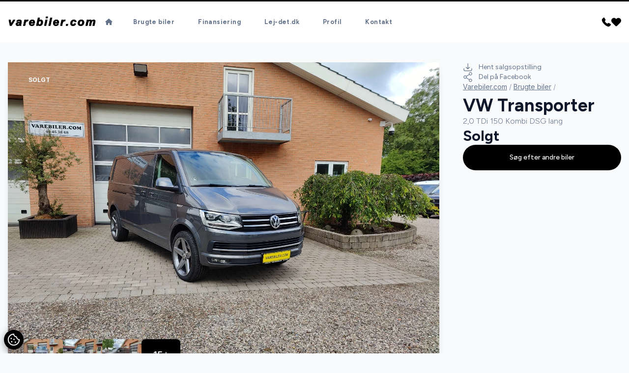

--- FILE ---
content_type: text/html; charset=utf-8
request_url: https://forms.attityde.dk/api/ccbf1222-b957-46c1-a6a0-e517edb21529/form?lang=da&link=https://varebiler.com/brugte-biler/vw-transporter-tdi-102-kassevogn-kort-bmt-5k7f4grwqjc
body_size: 1642
content:

<div id="attityde-form-2367" class="attityde-form-contact-sales-form">
    <form class="attityde-form" id="ccbf1222-b957-46c1-a6a0-e517edb21529" action="https://forms.attityde.dk/api/ccbf1222-b957-46c1-a6a0-e517edb21529/form?lang=da" method="post" enctype="multipart/form-data" data-validation-type="reCAPTCHA" data-validation="6LesoIIpAAAAAAzPaASsrC8JwmtOqOy0lm45BKEu">
        <div class="attityde-form-container">
            

<div class="attityde-form-item list subject ">
        <div class="attityde-form-field">
                    <div class="attityde-form-field-item">
                        <input id="3e7c0e71-7f0f-42ff-a66f-a81b0ea5e74e-0"
                               name="subject"
                               class="attityde-form-input"
                               type="checkbox"
                               value="Pristjek min bil">
                        <label for="3e7c0e71-7f0f-42ff-a66f-a81b0ea5e74e-0" class="attityde-form-label">
                            Pristjek min bil
                        </label>
                    </div>
                    <div class="attityde-form-field-item">
                        <input id="3e7c0e71-7f0f-42ff-a66f-a81b0ea5e74e-1"
                               name="subject"
                               class="attityde-form-input"
                               type="checkbox"
                               value="Ring til mig">
                        <label for="3e7c0e71-7f0f-42ff-a66f-a81b0ea5e74e-1" class="attityde-form-label">
                            Ring til mig
                        </label>
                    </div>
        </div>
</div>


<div class="attityde-form-item short-answer nummerplade ">
        <label for="dca59d0b-122a-49ff-9e72-27c22a844ef6" class="attityde-form-label">Nummerplade</label>
    <div class="attityde-form-field">
        <input id="dca59d0b-122a-49ff-9e72-27c22a844ef6" name="nummerplade"
               class="attityde-form-input"
               type="text"
               placeholder="Indtast nummerplade"
               maxlength="255"
               value=""
               >
    </div>
</div>


<div class="attityde-form-item short-answer mileage ">
        <label for="6f357260-189b-4622-9ba1-ee2b7a84785d" class="attityde-form-label">Kilometer k&#xF8;rt</label>
    <div class="attityde-form-field">
        <input id="6f357260-189b-4622-9ba1-ee2b7a84785d" name="mileage"
               class="attityde-form-input"
               type="number"
               placeholder="Indtast kilometer"
               maxlength="255"
               value=""
               >
    </div>
</div>


<div class="attityde-form-item short-answer navn ">
        <label for="0d062c76-05ea-41a0-b1d2-af5b17b197b6" class="attityde-form-label">Navn</label>
    <div class="attityde-form-field">
        <input id="0d062c76-05ea-41a0-b1d2-af5b17b197b6" name="navn"
               class="attityde-form-input"
               type="text"
               placeholder="Indtast for- og efternavn"
               maxlength="255"
               value=""
               required>
    </div>
</div>


<div class="attityde-form-item short-answer telefonnummer ">
        <label for="65f96c7f-dff6-48a7-83eb-12eb9411104e" class="attityde-form-label">Telefonnummer</label>
    <div class="attityde-form-field">
        <input id="65f96c7f-dff6-48a7-83eb-12eb9411104e" name="telefonnummer"
               class="attityde-form-input"
               type="tel"
               placeholder="Indtast telefonnummer"
               maxlength="255"
               value=""
               >
    </div>
</div>


<div class="attityde-form-item short-answer mail ">
        <label for="a3911eda-13f3-4806-803c-4288af2d243a" class="attityde-form-label">E-mail</label>
    <div class="attityde-form-field">
        <input id="a3911eda-13f3-4806-803c-4288af2d243a" name="mail"
               class="attityde-form-input"
               type="email"
               placeholder="Indtast e-mail"
               maxlength="255"
               value=""
               required>
    </div>
</div>


<div class="attityde-form-item long-answer besked ">
        <label for="8edc537a-81f9-487d-957b-d3847fac1e02" class="attityde-form-label">Sp&#xF8;rgsm&#xE5;l til s&#xE6;lger</label>
    <div class="attityde-form-field">
        <textarea id="8edc537a-81f9-487d-957b-d3847fac1e02"
        name="besked"
        class="attityde-form-textarea"
        placeholder="Indtast dit sp&#xF8;rgsm&#xE5;l..."
        value=""
        ></textarea>
    </div>
</div>


<div class="attityde-form-item single-checkbox betingelser ">
    <div class="attityde-form-field">
        <input id="49b79371-34da-49c1-8f88-bae44cf05ade" name="betingelser"
               class="attityde-form-input"
               type="checkbox"
               value="Ja, jeg har l&#xE6;st og accepterer jeres cookie- og privatlivspolitik"
               required>
            <label for="49b79371-34da-49c1-8f88-bae44cf05ade" class="attityde-form-label">Ja, jeg har læst og accepterer jeres cookie- og privatlivspolitik</label>
    </div>
</div>


<div class="hidden hidden-answer pageLink ">
    <div class="attityde-form-field">
        <input id="d8c7f1d9-09e8-48b8-be33-cd1516897cbe" name="pageLink" maxlength="255" class="attityde-form-input" type="hidden" value="https://varebiler.com/brugte-biler/vw-transporter-tdi-102-kassevogn-kort-bmt-5k7f4grwqjc">
    </div>
</div>

            <div class="attityde-form-navigation">
                <button type="submit" class="attityde-form-submit" data-fb-type="Contact">
                    Send henvendelse
                </button>
            </div>
        </div>
        <div class="attityde-form-submit-message" style="display: none;"></div>
        <div class="attityde-form-submit-error" style="display: none;"></div>

            <div class="g-recaptcha"
                  data-sitekey="6LesoIIpAAAAAAzPaASsrC8JwmtOqOy0lm45BKEu"
                  data-size="invisible" data-badge="bottom-right">
            </div>
    </form>

    
</div>

--- FILE ---
content_type: text/html; charset=utf-8
request_url: https://forms.attityde.dk/api/e853f3dc-2b9f-4abc-951a-6585eb841ff0/form?lang=da&link=https://varebiler.com/brugte-biler/vw-transporter-tdi-102-kassevogn-kort-bmt-5k7f4grwqjc
body_size: 1196
content:

<div id="attityde-form-2365" class="attityde-form-book-test-ride">
    <form class="attityde-form" id="e853f3dc-2b9f-4abc-951a-6585eb841ff0" action="https://forms.attityde.dk/api/e853f3dc-2b9f-4abc-951a-6585eb841ff0/form?lang=da" method="post" enctype="multipart/form-data" data-validation-type="reCAPTCHA" data-validation="6LesoIIpAAAAAAzPaASsrC8JwmtOqOy0lm45BKEu">
        <div class="attityde-form-container">
            

<div class="attityde-form-item short-answer navn ">
        <label for="ad4dfc9d-90a5-4069-9582-518bf1b00303" class="attityde-form-label">Navn</label>
    <div class="attityde-form-field">
        <input id="ad4dfc9d-90a5-4069-9582-518bf1b00303" name="navn"
               class="attityde-form-input"
               type="text"
               placeholder="Indtast for- og efternavn"
               maxlength="255"
               value=""
               required>
    </div>
</div>


<div class="attityde-form-item short-answer mail ">
        <label for="e7f51283-8d21-4180-b968-04dfc1ec6249" class="attityde-form-label">E-mail</label>
    <div class="attityde-form-field">
        <input id="e7f51283-8d21-4180-b968-04dfc1ec6249" name="mail"
               class="attityde-form-input"
               type="email"
               placeholder="Indtast e-mail"
               maxlength="255"
               value=""
               required>
    </div>
</div>


<div class="attityde-form-item short-answer telefonnummer ">
        <label for="18cc2014-f62f-454b-b0ac-6dbe3191f967" class="attityde-form-label">Telefonnummer</label>
    <div class="attityde-form-field">
        <input id="18cc2014-f62f-454b-b0ac-6dbe3191f967" name="telefonnummer"
               class="attityde-form-input"
               type="tel"
               placeholder="Indtast telefonnummer"
               maxlength="255"
               value=""
               required>
    </div>
</div>


<div class="attityde-form-item short-answer dato ">
        <label for="ac960505-4599-4fc5-86e3-4433fea258dc" class="attityde-form-label">Dato</label>
    <div class="attityde-form-field">
        <input id="ac960505-4599-4fc5-86e3-4433fea258dc" name="dato"
               class="attityde-form-input"
               type="text"
               placeholder="Indtast &#xF8;nsket dato"
               maxlength="255"
               value=""
               required>
    </div>
</div>


<div class="attityde-form-item short-answer tidspunkt ">
        <label for="7a8b0af8-9035-4c1c-ae8a-b28f9e9aedfc" class="attityde-form-label">Tidspunkt</label>
    <div class="attityde-form-field">
        <input id="7a8b0af8-9035-4c1c-ae8a-b28f9e9aedfc" name="tidspunkt"
               class="attityde-form-input"
               type="text"
               placeholder="Indtast &#xF8;nsket tidspunkt"
               maxlength="255"
               value=""
               required>
    </div>
</div>


<div class="attityde-form-item long-answer besked ">
        <label for="1fac16e0-6fc1-44c4-9b06-2a1a85c16be9" class="attityde-form-label">Besked</label>
    <div class="attityde-form-field">
        <textarea id="1fac16e0-6fc1-44c4-9b06-2a1a85c16be9"
        name="besked"
        class="attityde-form-textarea"
        placeholder="Indtast din besked..."
        value=""
        required></textarea>
    </div>
</div>


<div class="attityde-form-item single-checkbox betingelser ">
    <div class="attityde-form-field">
        <input id="186726d9-9e24-4a49-9966-d42796a133de" name="betingelser"
               class="attityde-form-input"
               type="checkbox"
               value="Ja, jeg har l&#xE6;st og accepterer jeres cookie- og privatlivspolitik"
               required>
            <label for="186726d9-9e24-4a49-9966-d42796a133de" class="attityde-form-label">Ja, jeg har læst og accepterer jeres cookie- og privatlivspolitik</label>
    </div>
</div>


<div class="hidden hidden-answer pageLink ">
    <div class="attityde-form-field">
        <input id="7654ee5e-5868-4a88-aca4-c24a018fff6f" name="pageLink" maxlength="255" class="attityde-form-input" type="hidden" value="https://varebiler.com/brugte-biler/vw-transporter-tdi-102-kassevogn-kort-bmt-5k7f4grwqjc">
    </div>
</div>

            <div class="attityde-form-navigation">
                <button type="submit" class="attityde-form-submit" data-fb-type="Contact">
                    Book pr&#xF8;vetur
                </button>
            </div>
        </div>
        <div class="attityde-form-submit-message" style="display: none;"></div>
        <div class="attityde-form-submit-error" style="display: none;"></div>

            <div class="g-recaptcha"
                  data-sitekey="6LesoIIpAAAAAAzPaASsrC8JwmtOqOy0lm45BKEu"
                  data-size="invisible" data-badge="bottom-right">
            </div>
    </form>

    
</div>

--- FILE ---
content_type: text/html; charset=utf-8
request_url: https://forms.attityde.dk/api/4074eda4-a53e-4e4b-80d6-d641220fbec6/form?lang=da&link=https://varebiler.com/bildetaljer/
body_size: 886
content:

<div id="attityde-form-2366" class="attityde-form-call-me-form">
    <form class="attityde-form" id="4074eda4-a53e-4e4b-80d6-d641220fbec6" action="https://forms.attityde.dk/api/4074eda4-a53e-4e4b-80d6-d641220fbec6/form?lang=da" method="post" enctype="multipart/form-data" data-validation-type="reCAPTCHA" data-validation="6LesoIIpAAAAAAzPaASsrC8JwmtOqOy0lm45BKEu">
        <div class="attityde-form-container">
            

<div class="attityde-form-item short-answer navn ">
        <label for="d59bbfe9-f6fc-4bf1-aed3-9aabcd843c61" class="attityde-form-label">Navn</label>
    <div class="attityde-form-field">
        <input id="d59bbfe9-f6fc-4bf1-aed3-9aabcd843c61" name="navn"
               class="attityde-form-input"
               type="text"
               placeholder="Indtast for- og efternavn"
               maxlength="255"
               value=""
               required>
    </div>
</div>


<div class="attityde-form-item short-answer telefonnummer ">
        <label for="5294121d-825d-4477-8e96-05dec95a6d38" class="attityde-form-label">Telefonnummer</label>
    <div class="attityde-form-field">
        <input id="5294121d-825d-4477-8e96-05dec95a6d38" name="telefonnummer"
               class="attityde-form-input"
               type="tel"
               placeholder="Indtast telefonnummer"
               maxlength="255"
               value=""
               required>
    </div>
</div>


<div class="attityde-form-item short-answer mail ">
        <label for="4d13fdca-0f3f-4103-a2f9-aa16bad301e1" class="attityde-form-label">E-mail</label>
    <div class="attityde-form-field">
        <input id="4d13fdca-0f3f-4103-a2f9-aa16bad301e1" name="mail"
               class="attityde-form-input"
               type="email"
               placeholder="Indtast e-mail"
               maxlength="255"
               value=""
               required>
    </div>
</div>


<div class="attityde-form-item single-checkbox betingelser ">
    <div class="attityde-form-field">
        <input id="11f68876-e866-49bc-ba0c-ad057d0850ff" name="betingelser"
               class="attityde-form-input"
               type="checkbox"
               value="Ja, jeg har l&#xE6;st og accepterer jeres cookie- og privatlivspolitik"
               required>
            <label for="11f68876-e866-49bc-ba0c-ad057d0850ff" class="attityde-form-label">Ja, jeg har læst og accepterer jeres cookie- og privatlivspolitik</label>
    </div>
</div>


<div class="hidden hidden-answer pageLink ">
    <div class="attityde-form-field">
        <input id="3424180e-d08d-49f7-a2b7-524b333ec8b0" name="pageLink" maxlength="255" class="attityde-form-input" type="hidden" value="https://varebiler.com/bildetaljer/">
    </div>
</div>

            <div class="attityde-form-navigation">
                <button type="submit" class="attityde-form-submit" data-fb-type="Contact">
                    Ring mig op
                </button>
            </div>
        </div>
        <div class="attityde-form-submit-message" style="display: none;"></div>
        <div class="attityde-form-submit-error" style="display: none;"></div>

            <div class="g-recaptcha"
                  data-sitekey="6LesoIIpAAAAAAzPaASsrC8JwmtOqOy0lm45BKEu"
                  data-size="invisible" data-badge="bottom-right">
            </div>
    </form>

    
</div>

--- FILE ---
content_type: text/html; charset=utf-8
request_url: https://www.google.com/recaptcha/enterprise/anchor?ar=1&k=6LesoIIpAAAAAAzPaASsrC8JwmtOqOy0lm45BKEu&co=aHR0cHM6Ly92YXJlYmlsZXIuY29tOjQ0Mw..&hl=en&v=PoyoqOPhxBO7pBk68S4YbpHZ&size=invisible&badge=bottom-right&anchor-ms=20000&execute-ms=30000&cb=8hepuyxitx9g
body_size: 49485
content:
<!DOCTYPE HTML><html dir="ltr" lang="en"><head><meta http-equiv="Content-Type" content="text/html; charset=UTF-8">
<meta http-equiv="X-UA-Compatible" content="IE=edge">
<title>reCAPTCHA</title>
<style type="text/css">
/* cyrillic-ext */
@font-face {
  font-family: 'Roboto';
  font-style: normal;
  font-weight: 400;
  font-stretch: 100%;
  src: url(//fonts.gstatic.com/s/roboto/v48/KFO7CnqEu92Fr1ME7kSn66aGLdTylUAMa3GUBHMdazTgWw.woff2) format('woff2');
  unicode-range: U+0460-052F, U+1C80-1C8A, U+20B4, U+2DE0-2DFF, U+A640-A69F, U+FE2E-FE2F;
}
/* cyrillic */
@font-face {
  font-family: 'Roboto';
  font-style: normal;
  font-weight: 400;
  font-stretch: 100%;
  src: url(//fonts.gstatic.com/s/roboto/v48/KFO7CnqEu92Fr1ME7kSn66aGLdTylUAMa3iUBHMdazTgWw.woff2) format('woff2');
  unicode-range: U+0301, U+0400-045F, U+0490-0491, U+04B0-04B1, U+2116;
}
/* greek-ext */
@font-face {
  font-family: 'Roboto';
  font-style: normal;
  font-weight: 400;
  font-stretch: 100%;
  src: url(//fonts.gstatic.com/s/roboto/v48/KFO7CnqEu92Fr1ME7kSn66aGLdTylUAMa3CUBHMdazTgWw.woff2) format('woff2');
  unicode-range: U+1F00-1FFF;
}
/* greek */
@font-face {
  font-family: 'Roboto';
  font-style: normal;
  font-weight: 400;
  font-stretch: 100%;
  src: url(//fonts.gstatic.com/s/roboto/v48/KFO7CnqEu92Fr1ME7kSn66aGLdTylUAMa3-UBHMdazTgWw.woff2) format('woff2');
  unicode-range: U+0370-0377, U+037A-037F, U+0384-038A, U+038C, U+038E-03A1, U+03A3-03FF;
}
/* math */
@font-face {
  font-family: 'Roboto';
  font-style: normal;
  font-weight: 400;
  font-stretch: 100%;
  src: url(//fonts.gstatic.com/s/roboto/v48/KFO7CnqEu92Fr1ME7kSn66aGLdTylUAMawCUBHMdazTgWw.woff2) format('woff2');
  unicode-range: U+0302-0303, U+0305, U+0307-0308, U+0310, U+0312, U+0315, U+031A, U+0326-0327, U+032C, U+032F-0330, U+0332-0333, U+0338, U+033A, U+0346, U+034D, U+0391-03A1, U+03A3-03A9, U+03B1-03C9, U+03D1, U+03D5-03D6, U+03F0-03F1, U+03F4-03F5, U+2016-2017, U+2034-2038, U+203C, U+2040, U+2043, U+2047, U+2050, U+2057, U+205F, U+2070-2071, U+2074-208E, U+2090-209C, U+20D0-20DC, U+20E1, U+20E5-20EF, U+2100-2112, U+2114-2115, U+2117-2121, U+2123-214F, U+2190, U+2192, U+2194-21AE, U+21B0-21E5, U+21F1-21F2, U+21F4-2211, U+2213-2214, U+2216-22FF, U+2308-230B, U+2310, U+2319, U+231C-2321, U+2336-237A, U+237C, U+2395, U+239B-23B7, U+23D0, U+23DC-23E1, U+2474-2475, U+25AF, U+25B3, U+25B7, U+25BD, U+25C1, U+25CA, U+25CC, U+25FB, U+266D-266F, U+27C0-27FF, U+2900-2AFF, U+2B0E-2B11, U+2B30-2B4C, U+2BFE, U+3030, U+FF5B, U+FF5D, U+1D400-1D7FF, U+1EE00-1EEFF;
}
/* symbols */
@font-face {
  font-family: 'Roboto';
  font-style: normal;
  font-weight: 400;
  font-stretch: 100%;
  src: url(//fonts.gstatic.com/s/roboto/v48/KFO7CnqEu92Fr1ME7kSn66aGLdTylUAMaxKUBHMdazTgWw.woff2) format('woff2');
  unicode-range: U+0001-000C, U+000E-001F, U+007F-009F, U+20DD-20E0, U+20E2-20E4, U+2150-218F, U+2190, U+2192, U+2194-2199, U+21AF, U+21E6-21F0, U+21F3, U+2218-2219, U+2299, U+22C4-22C6, U+2300-243F, U+2440-244A, U+2460-24FF, U+25A0-27BF, U+2800-28FF, U+2921-2922, U+2981, U+29BF, U+29EB, U+2B00-2BFF, U+4DC0-4DFF, U+FFF9-FFFB, U+10140-1018E, U+10190-1019C, U+101A0, U+101D0-101FD, U+102E0-102FB, U+10E60-10E7E, U+1D2C0-1D2D3, U+1D2E0-1D37F, U+1F000-1F0FF, U+1F100-1F1AD, U+1F1E6-1F1FF, U+1F30D-1F30F, U+1F315, U+1F31C, U+1F31E, U+1F320-1F32C, U+1F336, U+1F378, U+1F37D, U+1F382, U+1F393-1F39F, U+1F3A7-1F3A8, U+1F3AC-1F3AF, U+1F3C2, U+1F3C4-1F3C6, U+1F3CA-1F3CE, U+1F3D4-1F3E0, U+1F3ED, U+1F3F1-1F3F3, U+1F3F5-1F3F7, U+1F408, U+1F415, U+1F41F, U+1F426, U+1F43F, U+1F441-1F442, U+1F444, U+1F446-1F449, U+1F44C-1F44E, U+1F453, U+1F46A, U+1F47D, U+1F4A3, U+1F4B0, U+1F4B3, U+1F4B9, U+1F4BB, U+1F4BF, U+1F4C8-1F4CB, U+1F4D6, U+1F4DA, U+1F4DF, U+1F4E3-1F4E6, U+1F4EA-1F4ED, U+1F4F7, U+1F4F9-1F4FB, U+1F4FD-1F4FE, U+1F503, U+1F507-1F50B, U+1F50D, U+1F512-1F513, U+1F53E-1F54A, U+1F54F-1F5FA, U+1F610, U+1F650-1F67F, U+1F687, U+1F68D, U+1F691, U+1F694, U+1F698, U+1F6AD, U+1F6B2, U+1F6B9-1F6BA, U+1F6BC, U+1F6C6-1F6CF, U+1F6D3-1F6D7, U+1F6E0-1F6EA, U+1F6F0-1F6F3, U+1F6F7-1F6FC, U+1F700-1F7FF, U+1F800-1F80B, U+1F810-1F847, U+1F850-1F859, U+1F860-1F887, U+1F890-1F8AD, U+1F8B0-1F8BB, U+1F8C0-1F8C1, U+1F900-1F90B, U+1F93B, U+1F946, U+1F984, U+1F996, U+1F9E9, U+1FA00-1FA6F, U+1FA70-1FA7C, U+1FA80-1FA89, U+1FA8F-1FAC6, U+1FACE-1FADC, U+1FADF-1FAE9, U+1FAF0-1FAF8, U+1FB00-1FBFF;
}
/* vietnamese */
@font-face {
  font-family: 'Roboto';
  font-style: normal;
  font-weight: 400;
  font-stretch: 100%;
  src: url(//fonts.gstatic.com/s/roboto/v48/KFO7CnqEu92Fr1ME7kSn66aGLdTylUAMa3OUBHMdazTgWw.woff2) format('woff2');
  unicode-range: U+0102-0103, U+0110-0111, U+0128-0129, U+0168-0169, U+01A0-01A1, U+01AF-01B0, U+0300-0301, U+0303-0304, U+0308-0309, U+0323, U+0329, U+1EA0-1EF9, U+20AB;
}
/* latin-ext */
@font-face {
  font-family: 'Roboto';
  font-style: normal;
  font-weight: 400;
  font-stretch: 100%;
  src: url(//fonts.gstatic.com/s/roboto/v48/KFO7CnqEu92Fr1ME7kSn66aGLdTylUAMa3KUBHMdazTgWw.woff2) format('woff2');
  unicode-range: U+0100-02BA, U+02BD-02C5, U+02C7-02CC, U+02CE-02D7, U+02DD-02FF, U+0304, U+0308, U+0329, U+1D00-1DBF, U+1E00-1E9F, U+1EF2-1EFF, U+2020, U+20A0-20AB, U+20AD-20C0, U+2113, U+2C60-2C7F, U+A720-A7FF;
}
/* latin */
@font-face {
  font-family: 'Roboto';
  font-style: normal;
  font-weight: 400;
  font-stretch: 100%;
  src: url(//fonts.gstatic.com/s/roboto/v48/KFO7CnqEu92Fr1ME7kSn66aGLdTylUAMa3yUBHMdazQ.woff2) format('woff2');
  unicode-range: U+0000-00FF, U+0131, U+0152-0153, U+02BB-02BC, U+02C6, U+02DA, U+02DC, U+0304, U+0308, U+0329, U+2000-206F, U+20AC, U+2122, U+2191, U+2193, U+2212, U+2215, U+FEFF, U+FFFD;
}
/* cyrillic-ext */
@font-face {
  font-family: 'Roboto';
  font-style: normal;
  font-weight: 500;
  font-stretch: 100%;
  src: url(//fonts.gstatic.com/s/roboto/v48/KFO7CnqEu92Fr1ME7kSn66aGLdTylUAMa3GUBHMdazTgWw.woff2) format('woff2');
  unicode-range: U+0460-052F, U+1C80-1C8A, U+20B4, U+2DE0-2DFF, U+A640-A69F, U+FE2E-FE2F;
}
/* cyrillic */
@font-face {
  font-family: 'Roboto';
  font-style: normal;
  font-weight: 500;
  font-stretch: 100%;
  src: url(//fonts.gstatic.com/s/roboto/v48/KFO7CnqEu92Fr1ME7kSn66aGLdTylUAMa3iUBHMdazTgWw.woff2) format('woff2');
  unicode-range: U+0301, U+0400-045F, U+0490-0491, U+04B0-04B1, U+2116;
}
/* greek-ext */
@font-face {
  font-family: 'Roboto';
  font-style: normal;
  font-weight: 500;
  font-stretch: 100%;
  src: url(//fonts.gstatic.com/s/roboto/v48/KFO7CnqEu92Fr1ME7kSn66aGLdTylUAMa3CUBHMdazTgWw.woff2) format('woff2');
  unicode-range: U+1F00-1FFF;
}
/* greek */
@font-face {
  font-family: 'Roboto';
  font-style: normal;
  font-weight: 500;
  font-stretch: 100%;
  src: url(//fonts.gstatic.com/s/roboto/v48/KFO7CnqEu92Fr1ME7kSn66aGLdTylUAMa3-UBHMdazTgWw.woff2) format('woff2');
  unicode-range: U+0370-0377, U+037A-037F, U+0384-038A, U+038C, U+038E-03A1, U+03A3-03FF;
}
/* math */
@font-face {
  font-family: 'Roboto';
  font-style: normal;
  font-weight: 500;
  font-stretch: 100%;
  src: url(//fonts.gstatic.com/s/roboto/v48/KFO7CnqEu92Fr1ME7kSn66aGLdTylUAMawCUBHMdazTgWw.woff2) format('woff2');
  unicode-range: U+0302-0303, U+0305, U+0307-0308, U+0310, U+0312, U+0315, U+031A, U+0326-0327, U+032C, U+032F-0330, U+0332-0333, U+0338, U+033A, U+0346, U+034D, U+0391-03A1, U+03A3-03A9, U+03B1-03C9, U+03D1, U+03D5-03D6, U+03F0-03F1, U+03F4-03F5, U+2016-2017, U+2034-2038, U+203C, U+2040, U+2043, U+2047, U+2050, U+2057, U+205F, U+2070-2071, U+2074-208E, U+2090-209C, U+20D0-20DC, U+20E1, U+20E5-20EF, U+2100-2112, U+2114-2115, U+2117-2121, U+2123-214F, U+2190, U+2192, U+2194-21AE, U+21B0-21E5, U+21F1-21F2, U+21F4-2211, U+2213-2214, U+2216-22FF, U+2308-230B, U+2310, U+2319, U+231C-2321, U+2336-237A, U+237C, U+2395, U+239B-23B7, U+23D0, U+23DC-23E1, U+2474-2475, U+25AF, U+25B3, U+25B7, U+25BD, U+25C1, U+25CA, U+25CC, U+25FB, U+266D-266F, U+27C0-27FF, U+2900-2AFF, U+2B0E-2B11, U+2B30-2B4C, U+2BFE, U+3030, U+FF5B, U+FF5D, U+1D400-1D7FF, U+1EE00-1EEFF;
}
/* symbols */
@font-face {
  font-family: 'Roboto';
  font-style: normal;
  font-weight: 500;
  font-stretch: 100%;
  src: url(//fonts.gstatic.com/s/roboto/v48/KFO7CnqEu92Fr1ME7kSn66aGLdTylUAMaxKUBHMdazTgWw.woff2) format('woff2');
  unicode-range: U+0001-000C, U+000E-001F, U+007F-009F, U+20DD-20E0, U+20E2-20E4, U+2150-218F, U+2190, U+2192, U+2194-2199, U+21AF, U+21E6-21F0, U+21F3, U+2218-2219, U+2299, U+22C4-22C6, U+2300-243F, U+2440-244A, U+2460-24FF, U+25A0-27BF, U+2800-28FF, U+2921-2922, U+2981, U+29BF, U+29EB, U+2B00-2BFF, U+4DC0-4DFF, U+FFF9-FFFB, U+10140-1018E, U+10190-1019C, U+101A0, U+101D0-101FD, U+102E0-102FB, U+10E60-10E7E, U+1D2C0-1D2D3, U+1D2E0-1D37F, U+1F000-1F0FF, U+1F100-1F1AD, U+1F1E6-1F1FF, U+1F30D-1F30F, U+1F315, U+1F31C, U+1F31E, U+1F320-1F32C, U+1F336, U+1F378, U+1F37D, U+1F382, U+1F393-1F39F, U+1F3A7-1F3A8, U+1F3AC-1F3AF, U+1F3C2, U+1F3C4-1F3C6, U+1F3CA-1F3CE, U+1F3D4-1F3E0, U+1F3ED, U+1F3F1-1F3F3, U+1F3F5-1F3F7, U+1F408, U+1F415, U+1F41F, U+1F426, U+1F43F, U+1F441-1F442, U+1F444, U+1F446-1F449, U+1F44C-1F44E, U+1F453, U+1F46A, U+1F47D, U+1F4A3, U+1F4B0, U+1F4B3, U+1F4B9, U+1F4BB, U+1F4BF, U+1F4C8-1F4CB, U+1F4D6, U+1F4DA, U+1F4DF, U+1F4E3-1F4E6, U+1F4EA-1F4ED, U+1F4F7, U+1F4F9-1F4FB, U+1F4FD-1F4FE, U+1F503, U+1F507-1F50B, U+1F50D, U+1F512-1F513, U+1F53E-1F54A, U+1F54F-1F5FA, U+1F610, U+1F650-1F67F, U+1F687, U+1F68D, U+1F691, U+1F694, U+1F698, U+1F6AD, U+1F6B2, U+1F6B9-1F6BA, U+1F6BC, U+1F6C6-1F6CF, U+1F6D3-1F6D7, U+1F6E0-1F6EA, U+1F6F0-1F6F3, U+1F6F7-1F6FC, U+1F700-1F7FF, U+1F800-1F80B, U+1F810-1F847, U+1F850-1F859, U+1F860-1F887, U+1F890-1F8AD, U+1F8B0-1F8BB, U+1F8C0-1F8C1, U+1F900-1F90B, U+1F93B, U+1F946, U+1F984, U+1F996, U+1F9E9, U+1FA00-1FA6F, U+1FA70-1FA7C, U+1FA80-1FA89, U+1FA8F-1FAC6, U+1FACE-1FADC, U+1FADF-1FAE9, U+1FAF0-1FAF8, U+1FB00-1FBFF;
}
/* vietnamese */
@font-face {
  font-family: 'Roboto';
  font-style: normal;
  font-weight: 500;
  font-stretch: 100%;
  src: url(//fonts.gstatic.com/s/roboto/v48/KFO7CnqEu92Fr1ME7kSn66aGLdTylUAMa3OUBHMdazTgWw.woff2) format('woff2');
  unicode-range: U+0102-0103, U+0110-0111, U+0128-0129, U+0168-0169, U+01A0-01A1, U+01AF-01B0, U+0300-0301, U+0303-0304, U+0308-0309, U+0323, U+0329, U+1EA0-1EF9, U+20AB;
}
/* latin-ext */
@font-face {
  font-family: 'Roboto';
  font-style: normal;
  font-weight: 500;
  font-stretch: 100%;
  src: url(//fonts.gstatic.com/s/roboto/v48/KFO7CnqEu92Fr1ME7kSn66aGLdTylUAMa3KUBHMdazTgWw.woff2) format('woff2');
  unicode-range: U+0100-02BA, U+02BD-02C5, U+02C7-02CC, U+02CE-02D7, U+02DD-02FF, U+0304, U+0308, U+0329, U+1D00-1DBF, U+1E00-1E9F, U+1EF2-1EFF, U+2020, U+20A0-20AB, U+20AD-20C0, U+2113, U+2C60-2C7F, U+A720-A7FF;
}
/* latin */
@font-face {
  font-family: 'Roboto';
  font-style: normal;
  font-weight: 500;
  font-stretch: 100%;
  src: url(//fonts.gstatic.com/s/roboto/v48/KFO7CnqEu92Fr1ME7kSn66aGLdTylUAMa3yUBHMdazQ.woff2) format('woff2');
  unicode-range: U+0000-00FF, U+0131, U+0152-0153, U+02BB-02BC, U+02C6, U+02DA, U+02DC, U+0304, U+0308, U+0329, U+2000-206F, U+20AC, U+2122, U+2191, U+2193, U+2212, U+2215, U+FEFF, U+FFFD;
}
/* cyrillic-ext */
@font-face {
  font-family: 'Roboto';
  font-style: normal;
  font-weight: 900;
  font-stretch: 100%;
  src: url(//fonts.gstatic.com/s/roboto/v48/KFO7CnqEu92Fr1ME7kSn66aGLdTylUAMa3GUBHMdazTgWw.woff2) format('woff2');
  unicode-range: U+0460-052F, U+1C80-1C8A, U+20B4, U+2DE0-2DFF, U+A640-A69F, U+FE2E-FE2F;
}
/* cyrillic */
@font-face {
  font-family: 'Roboto';
  font-style: normal;
  font-weight: 900;
  font-stretch: 100%;
  src: url(//fonts.gstatic.com/s/roboto/v48/KFO7CnqEu92Fr1ME7kSn66aGLdTylUAMa3iUBHMdazTgWw.woff2) format('woff2');
  unicode-range: U+0301, U+0400-045F, U+0490-0491, U+04B0-04B1, U+2116;
}
/* greek-ext */
@font-face {
  font-family: 'Roboto';
  font-style: normal;
  font-weight: 900;
  font-stretch: 100%;
  src: url(//fonts.gstatic.com/s/roboto/v48/KFO7CnqEu92Fr1ME7kSn66aGLdTylUAMa3CUBHMdazTgWw.woff2) format('woff2');
  unicode-range: U+1F00-1FFF;
}
/* greek */
@font-face {
  font-family: 'Roboto';
  font-style: normal;
  font-weight: 900;
  font-stretch: 100%;
  src: url(//fonts.gstatic.com/s/roboto/v48/KFO7CnqEu92Fr1ME7kSn66aGLdTylUAMa3-UBHMdazTgWw.woff2) format('woff2');
  unicode-range: U+0370-0377, U+037A-037F, U+0384-038A, U+038C, U+038E-03A1, U+03A3-03FF;
}
/* math */
@font-face {
  font-family: 'Roboto';
  font-style: normal;
  font-weight: 900;
  font-stretch: 100%;
  src: url(//fonts.gstatic.com/s/roboto/v48/KFO7CnqEu92Fr1ME7kSn66aGLdTylUAMawCUBHMdazTgWw.woff2) format('woff2');
  unicode-range: U+0302-0303, U+0305, U+0307-0308, U+0310, U+0312, U+0315, U+031A, U+0326-0327, U+032C, U+032F-0330, U+0332-0333, U+0338, U+033A, U+0346, U+034D, U+0391-03A1, U+03A3-03A9, U+03B1-03C9, U+03D1, U+03D5-03D6, U+03F0-03F1, U+03F4-03F5, U+2016-2017, U+2034-2038, U+203C, U+2040, U+2043, U+2047, U+2050, U+2057, U+205F, U+2070-2071, U+2074-208E, U+2090-209C, U+20D0-20DC, U+20E1, U+20E5-20EF, U+2100-2112, U+2114-2115, U+2117-2121, U+2123-214F, U+2190, U+2192, U+2194-21AE, U+21B0-21E5, U+21F1-21F2, U+21F4-2211, U+2213-2214, U+2216-22FF, U+2308-230B, U+2310, U+2319, U+231C-2321, U+2336-237A, U+237C, U+2395, U+239B-23B7, U+23D0, U+23DC-23E1, U+2474-2475, U+25AF, U+25B3, U+25B7, U+25BD, U+25C1, U+25CA, U+25CC, U+25FB, U+266D-266F, U+27C0-27FF, U+2900-2AFF, U+2B0E-2B11, U+2B30-2B4C, U+2BFE, U+3030, U+FF5B, U+FF5D, U+1D400-1D7FF, U+1EE00-1EEFF;
}
/* symbols */
@font-face {
  font-family: 'Roboto';
  font-style: normal;
  font-weight: 900;
  font-stretch: 100%;
  src: url(//fonts.gstatic.com/s/roboto/v48/KFO7CnqEu92Fr1ME7kSn66aGLdTylUAMaxKUBHMdazTgWw.woff2) format('woff2');
  unicode-range: U+0001-000C, U+000E-001F, U+007F-009F, U+20DD-20E0, U+20E2-20E4, U+2150-218F, U+2190, U+2192, U+2194-2199, U+21AF, U+21E6-21F0, U+21F3, U+2218-2219, U+2299, U+22C4-22C6, U+2300-243F, U+2440-244A, U+2460-24FF, U+25A0-27BF, U+2800-28FF, U+2921-2922, U+2981, U+29BF, U+29EB, U+2B00-2BFF, U+4DC0-4DFF, U+FFF9-FFFB, U+10140-1018E, U+10190-1019C, U+101A0, U+101D0-101FD, U+102E0-102FB, U+10E60-10E7E, U+1D2C0-1D2D3, U+1D2E0-1D37F, U+1F000-1F0FF, U+1F100-1F1AD, U+1F1E6-1F1FF, U+1F30D-1F30F, U+1F315, U+1F31C, U+1F31E, U+1F320-1F32C, U+1F336, U+1F378, U+1F37D, U+1F382, U+1F393-1F39F, U+1F3A7-1F3A8, U+1F3AC-1F3AF, U+1F3C2, U+1F3C4-1F3C6, U+1F3CA-1F3CE, U+1F3D4-1F3E0, U+1F3ED, U+1F3F1-1F3F3, U+1F3F5-1F3F7, U+1F408, U+1F415, U+1F41F, U+1F426, U+1F43F, U+1F441-1F442, U+1F444, U+1F446-1F449, U+1F44C-1F44E, U+1F453, U+1F46A, U+1F47D, U+1F4A3, U+1F4B0, U+1F4B3, U+1F4B9, U+1F4BB, U+1F4BF, U+1F4C8-1F4CB, U+1F4D6, U+1F4DA, U+1F4DF, U+1F4E3-1F4E6, U+1F4EA-1F4ED, U+1F4F7, U+1F4F9-1F4FB, U+1F4FD-1F4FE, U+1F503, U+1F507-1F50B, U+1F50D, U+1F512-1F513, U+1F53E-1F54A, U+1F54F-1F5FA, U+1F610, U+1F650-1F67F, U+1F687, U+1F68D, U+1F691, U+1F694, U+1F698, U+1F6AD, U+1F6B2, U+1F6B9-1F6BA, U+1F6BC, U+1F6C6-1F6CF, U+1F6D3-1F6D7, U+1F6E0-1F6EA, U+1F6F0-1F6F3, U+1F6F7-1F6FC, U+1F700-1F7FF, U+1F800-1F80B, U+1F810-1F847, U+1F850-1F859, U+1F860-1F887, U+1F890-1F8AD, U+1F8B0-1F8BB, U+1F8C0-1F8C1, U+1F900-1F90B, U+1F93B, U+1F946, U+1F984, U+1F996, U+1F9E9, U+1FA00-1FA6F, U+1FA70-1FA7C, U+1FA80-1FA89, U+1FA8F-1FAC6, U+1FACE-1FADC, U+1FADF-1FAE9, U+1FAF0-1FAF8, U+1FB00-1FBFF;
}
/* vietnamese */
@font-face {
  font-family: 'Roboto';
  font-style: normal;
  font-weight: 900;
  font-stretch: 100%;
  src: url(//fonts.gstatic.com/s/roboto/v48/KFO7CnqEu92Fr1ME7kSn66aGLdTylUAMa3OUBHMdazTgWw.woff2) format('woff2');
  unicode-range: U+0102-0103, U+0110-0111, U+0128-0129, U+0168-0169, U+01A0-01A1, U+01AF-01B0, U+0300-0301, U+0303-0304, U+0308-0309, U+0323, U+0329, U+1EA0-1EF9, U+20AB;
}
/* latin-ext */
@font-face {
  font-family: 'Roboto';
  font-style: normal;
  font-weight: 900;
  font-stretch: 100%;
  src: url(//fonts.gstatic.com/s/roboto/v48/KFO7CnqEu92Fr1ME7kSn66aGLdTylUAMa3KUBHMdazTgWw.woff2) format('woff2');
  unicode-range: U+0100-02BA, U+02BD-02C5, U+02C7-02CC, U+02CE-02D7, U+02DD-02FF, U+0304, U+0308, U+0329, U+1D00-1DBF, U+1E00-1E9F, U+1EF2-1EFF, U+2020, U+20A0-20AB, U+20AD-20C0, U+2113, U+2C60-2C7F, U+A720-A7FF;
}
/* latin */
@font-face {
  font-family: 'Roboto';
  font-style: normal;
  font-weight: 900;
  font-stretch: 100%;
  src: url(//fonts.gstatic.com/s/roboto/v48/KFO7CnqEu92Fr1ME7kSn66aGLdTylUAMa3yUBHMdazQ.woff2) format('woff2');
  unicode-range: U+0000-00FF, U+0131, U+0152-0153, U+02BB-02BC, U+02C6, U+02DA, U+02DC, U+0304, U+0308, U+0329, U+2000-206F, U+20AC, U+2122, U+2191, U+2193, U+2212, U+2215, U+FEFF, U+FFFD;
}

</style>
<link rel="stylesheet" type="text/css" href="https://www.gstatic.com/recaptcha/releases/PoyoqOPhxBO7pBk68S4YbpHZ/styles__ltr.css">
<script nonce="uPKQqiRPYdv9u2NacfeUgA" type="text/javascript">window['__recaptcha_api'] = 'https://www.google.com/recaptcha/enterprise/';</script>
<script type="text/javascript" src="https://www.gstatic.com/recaptcha/releases/PoyoqOPhxBO7pBk68S4YbpHZ/recaptcha__en.js" nonce="uPKQqiRPYdv9u2NacfeUgA">
      
    </script></head>
<body><div id="rc-anchor-alert" class="rc-anchor-alert"></div>
<input type="hidden" id="recaptcha-token" value="[base64]">
<script type="text/javascript" nonce="uPKQqiRPYdv9u2NacfeUgA">
      recaptcha.anchor.Main.init("[\x22ainput\x22,[\x22bgdata\x22,\x22\x22,\[base64]/[base64]/[base64]/[base64]/cjw8ejpyPj4+eil9Y2F0Y2gobCl7dGhyb3cgbDt9fSxIPWZ1bmN0aW9uKHcsdCx6KXtpZih3PT0xOTR8fHc9PTIwOCl0LnZbd10/dC52W3ddLmNvbmNhdCh6KTp0LnZbd109b2Yoeix0KTtlbHNle2lmKHQuYkImJnchPTMxNylyZXR1cm47dz09NjZ8fHc9PTEyMnx8dz09NDcwfHx3PT00NHx8dz09NDE2fHx3PT0zOTd8fHc9PTQyMXx8dz09Njh8fHc9PTcwfHx3PT0xODQ/[base64]/[base64]/[base64]/bmV3IGRbVl0oSlswXSk6cD09Mj9uZXcgZFtWXShKWzBdLEpbMV0pOnA9PTM/bmV3IGRbVl0oSlswXSxKWzFdLEpbMl0pOnA9PTQ/[base64]/[base64]/[base64]/[base64]\x22,\[base64]\\u003d\\u003d\x22,\[base64]/RMO9wofDi2bDvjg+wrfDgGZ0w755C8KIwqoKC8K+Z8OvHUdQw4R2R8OwUsK3O8KAR8KHdsKvdBNDwql2woTCjcO9woHCncOMPcOuUcKsQsKIwqXDiSEyDcOlG8KoC8KmwrwIw6jDpXTClTNSwrpicX/DjGJOVGvCl8Kaw7QgwrYUAsOYa8K3w4PCpsKTNk7CvMOZasO/YTkEBMOCUzxyJMOMw7YBw5fDvgrDlyXDhR9jA2UQZcKwwrrDs8K0b2fDpMKiG8OZCcOxwoHDowgnSz5Awp/DoMOlwpFMw6XDqlDCvTPDrkESwqbCtX/DlxHCr1kKw7U+O3lnwq7DmjvCqcO9w4LCtg3DmMOUAMOLJsKkw4Mkf38Pw4JvwqoyQwLDpHnCqHvDjj/[base64]/CrsOFPwspwoTDpcKjw4rCn8OaLzjCpcKDRnbCoCrDklXDtMO+w7vCkD1qwr4xeA1YFMKJP2XDvlo4UU/[base64]/DnzLCnMObJ27CocOjw7N5wotbdVdccRPDmGtHwqnCucOCS2cxwofCpC3DriwtYsKVU2JPfDUWNcK0dWpkIMOVEsOdREzDjcOTd3HDrMKLwopdQ1vCo8KswpDDpVHDp1LDqmhew4TCmMK0IsO7ScK8cWXDgMOPbsOtwqbDhT/CjwppwoPCmMKTw4PCtkPDp1bDs8O2LcKwI1FIE8KZw6PDjsKew4Qcw67DjcO6VMOjw7ZCwqwWaxHDmMKmw4Z7ZxQzwqpqAS7CgwjCnCvCsTt2wqc2fsKhwp/DjCJSw75kEkbDgw/CtcKELWlTw7AxesKtw5IWBMK0w4A+Mn/CmhPDgTBzwpPDhsO4w5cew7JbEi/DjsOww6TDtSgYwq/CjCTDkcO1L09qw6tDGsO4w7FfIcOkUsKBRsKKwqbCv8KCwp03MsKXw60pV0XCoxQ7DEPDoStgTcK6M8OvFQQzw7N3wq3Dl8OGHsOEw6/[base64]/CqBbCvDtOc8OlKMOOw7clND4yMMK0wqvDp3I+AMOuw6lwXsK/aMO7w40mwqEAw7cfw4PDlhfDucOhQsOXT8ObGCDDrcKGwrtJXGPDkXR4w69lw4LDoF8pw7EWeEVfZVjCiTQNDsKuMcKYw4J6TMO4w53CnsKbw5kpJlXDusK8w6/CjsKSUcKuWAg/GzAowroMwqQnwrpcw6/[base64]/Cny3Cv2l0w5LDoHrDiybChBh+wq3CtcOIwqYew6slN8KPOkLCncKDEsOFw5fDtTMOwqrCvcK6Awg0YsODAjs7bsOLTXvDucK4w7/DikllGTYsw6nCrsOJw65uwpvDvXjChABaw5jCoSJlwrAlbDUHf23CtcKdw6nCqcKIw7o5ND/CiQ50wq9DJcKnT8KfwrjCvgQvchLCqEzDn18sw4ofw4nDnSNVUmtzJMKiw6xuw7ZhwpQuw7LDlS7CgyDCosKswo3DnT4HWMK/wr/DnzMjRMOYw6zDhcK/w47DhHzClUN+VsONNsKFEMKjw6LDvMKgIhZwwpfCrMOvVHcFD8KzHivCvVYAwqxMf3pMTsODQ2/Dp1nCmcOAGMO7dCzCsnAFRcKLUMK3w7zCvnxrV8OxwrDCgMKMw4LDugZyw4d4HMO2w541EU/DhT9rQXJ5w4gkwpo7TMOwDBVzQcKNaWvDoVgfZMOww4AGw5PCmcO4QsKGw4TDn8K6wpwbFRnCr8K0wpbCiFnCo2gMwoU+w7lMw5HDqkzChsOOMcKMwr0xOsK5T8KkwoFbN8O3w4V+w5rDucKMw4XCtyTCgVt7fsO/[base64]/DqSUlwpN8w5JBw4xqZ8Kkw6nDiMOpI8KzwqPCogzDjsKtWMOpwrvCjsOQw6bCoMK0w6dWwpANwptbfS3DmCrDsW4Xe8OaUMKaR8KSw6fCniZfw74TTkzCjwYnw7ADEiLDrsKFwpzDicKVwovDgDd4wrrCjMODWsKTw4lawrdsP8KDw6osZsKlw5/CulLCvcKywozCrANwLcKzwoFNOy/DlcKTD1nDvMO4NmBZTwrDigLCsmtmw5Q0dsKbd8Opw7vCi8KKOUXDpsOhwqbDn8O4w79Pw6NHTsKrwprDnsK/[base64]/CkMOvWHYcK8KWJcOow4YJwr4ReF/DgMOjwqdVwrXClGLDvHjDs8KSEcKdYB4dPcOewoYnwpfDlS/DvcOHVcOxekrDrMKMfMKSw5QfQBIUCkhGWsOXY1LCt8OJccOrw5jCqcOZE8O0w6hEwpvCgcKBwpYpw5czYcO+FTcrw7MTH8K0wqwcw58ZwozDhsOfwqfCrALDgsKSRMKbMkR4dFh1fcO1RsO/w7Z3w4vDvMKqwrbDo8KCw6DClW8JVy85PS8bJBhdw6fCp8K/I8O7UiDCgW3DsMOjwpHDiEXDu8KxwpcqPgvDhFJfw5R2f8Kkw4sYw6hFK0HCq8OdCMOVw719axJCwpTCgsOmRlPChMOFwqLDsFbDjMOnI28Ow64Uw4shMcOowpJlFwPCrUkjwqtFacKnYFrCsWDCrHPClwUZLMKIa8K9YcOpecOqd8KEwpAGDSheAxDCncO2aAzDtsK/w7PDnhvDnsOiw6VtGTPDjnDDoFogwowkYsKNQsOpwrd3UVcEYcOCwqN1B8KwbD3DtyTDqgIkJBkFTsK4woxVf8KzwptJwphow7zDtlx2woBhBhzDkMO3VcOzGSbDkTBUGmrDsHfCisOMcsOKPRpbVFPDlcOUwo/DowvClzktworCtiDCusK/w4PDmcOyKsOUw6LDgsKEUFEtAcK2woHCpGlIwqjDkhzDq8OiLBrDiwhGVGAsw6DCtlvClcKhwpXDlH1Twognw4kowro8ch7DuArDg8ONw5LDtcKrHMKjQmA6fxDDhMK1PRrDulkvwo/Csn5gw70bM1RuchFywofDucKMPTt7w4rCslUZwo0RwrzDk8KBcyDCjMOswr/[base64]/NVvClsK9ecOBJD0fwo8RWsOkcMOWwofCr8OsWBHDksO8woLCqjQ8wrnCvcOwT8KefsKTQybCusOufcOtKwQbw74pwrbCm8OYBsOjI8OlwqPCmSLCmXc5w7zCmDrDiy0gwrrCghcow5ZlXFsxw5Mtw4cOLG/DlUrCuMKOw4rCmD3CtsOgF8OEGWpBF8KSM8O4wobDrHLCqcO5FMKNHxjCs8K1w57DrsKaKj3Cq8OmdMK9wrVBwo7DmcOlwp/CvcOkdDLCqnXCuMKEw58/wo7CkMK/HjNWCH9Ow6rCukwRdDfCqAY0wozDjcKmwqgBIcODwpxBwohlw4cRDzDCnsKvwr9SbsKtwqMTWsKAwpJ/[base64]/Ct0wyBcKpw411w7jCj0bDlMO3ZiXDkGnDnMOfcMOYEcKDwqTCtVQ/w6snwpkFCMKvw4hwwrDDp0jDhcKKEHLCmiwEQ8OaPlTDjBA+Mk9tVcK0wpfCjsOow5tyBkrCh8KmYRRmw58cG3nDq1DCi8OMYsKdZ8KyYMK4w7rDiBLDvwHDosKXwr5awothMsKyw7vCsA3DhRXDsUnDmxXDqQfCnkHChgYvRkLDmhwBdz5cN8KHSB7Dt8O7wr/DqsKwwo5qw6Fvwq3DqRDDm2UxSsOSMCg8axnCtcO+Dj7DucOWwrXDpD5yCWDCvcKQwpBnd8Kgwr4Jwr4sPMKxRBg8K8OAw7tzH1JJwpsJRsOLwoUkw5x7IMO/dBnCjMOiw74fw5bCsMO7CMKuwppbScKSFXnDklbCsmvCo3NYw5cEdDN1NDfDlCguK8OpwrBcw4DCp8O2w67CgRI5fcOJWsOLRXssC8Odwpgww7bCpyhzwrMzwoxmwr3CrhtbCSh0AcKrwqLDrhLCmcOEworCng3CjWTDgUIcwr/[base64]/Cr0HCslEHwpRwHwnCu8Klw7fDtBUPMCNewrEbwqBiwqdJNC3DpRzDu1dwwo16w7gEw55/w43DiijDt8KEwobDlsKjWCEQw7rDvBLCqMKkw6TCuSfCklE0fWJXw5fDlS/Dthh0fcOzYMKqw5olPMOuw4nCrMKDG8OFNUxDNgQhVMKlMsKkwq8maFvCs8OOw74cGSBZwp0OYlPCrHHCjixnw4/DuMODTyfChX0NGcKrYMOJw5nDp1Y/w69Ywp7ChURGU8OmwovDnMKIwojDjsKUw6xdAsKPw5gTwqPDrUdhWRJ6VsKmwq/[base64]/CrMODR8K+IA3CkjTCg8OgwrkKwoPCg1PDtk5Rw6rDuGvCmArDmsOlfMK6wqLDu18yCG7DvGkzH8Ovc8OVSXt3GHvDlkwcSHrDnD4sw5RdwpbDrcOWN8O3wrbCqcO2wrjCkyF4AsK4ZlbDtCUXwoLDmMKhcFlYO8Kfw6Jgw6UsIHLCnMK7XcO+QW7CgR/DtcKHw4VhD1sfYFJqwoF+wqVPwp/Dm8Kmw6bClxvClApTSsOcw4UVMATCksOwwo9QCANAw64kV8O+aSrCslkCw6XDjVDCt3kXJ2cREmHDoRlzw47DvsOhJ0xnZ8Ktw7l9esKgw7vCi1E7GjItUcOJasKYwrzDq8OywqcOw5/DqQ7DqcK1wpR5w5Jzw58MQGrCqEMsw4HCqVLDhMKNU8KlwoQ6wrfCmMKeaMKmX8Kgwpw8cUrCpxQpLsK3TMO3DsKpwp4iAUHCu8OaacKdw5jDp8ObwrkwKSoow7fDi8Ksf8Ofw5QCOnrDsgLDnsOoBsO0W3kSw5TCusO1w7FnGMO6wrJiasOtw7dDDsKew6t/C8KnXTwewplkw6PDgsORworCvsOpZ8O7wrvCkg1+w7jCh2zCmMKVeMKpNcOowrkgI8K5KsKEw48uZMKqw5zDiMKnW2gLw5pYBcOswqJGw796wp/ClTTCjnLCgcK3wpXCgsKFwr7DnzvCmMK5w5fCqMO1R8O5WkAuD2BHNlDDoEoHw4bDvHfCvsKNJyojZsOQSBLDsTHCr0vDksKEDsK/eTzDlsKRemHCs8OzHsKMcmnDtwXDlxLDn05EWMKRw7ZJw5jDhcOqw57CoFHDtkpCI19LJnYHc8OpJ0N3w63DkMOIUAcqWcOuPDgbwo7DgsOSw6Ztw6DDkSfCqw/CmMKMOX3DoXwcP3N5DFAWw78Ew43Cr2HCr8O4wovCok0lwqbCpwUvw5XClQMNCy7Cl0jDt8KCw5EMw4jDrcO8w6XDgsOIwrBbQHckBsKFZiZ2w7/DgcOAbsKXOsKPLMK2w63ClikgOcOFbMO2wqx9wpnDthjDkifCocKOw4bCnm14N8KnTV9WDV7ClMOXwpsmw5fCssKDO1LCtysrIMOww5Zew6I9woZYworDo8K6akzDuMKIwqTCqAnCqsKfScO0wph3w7/[base64]/SlzCvsOYAzzDknrDonDCnF7Co2BVdMKRWjJOw5rCuMKWwpJFw6h0TcOZWxLCpBDDkMKIwqtlfwXCj8OwwrZnfMOZwobDqcK7TMO2wrbCgi4ZworDl2FfH8OywovCt8KEJ8KzAsKLw4gcXcKkw557WsK8wqbDqgfCtMKoEHPDocKZX8O4McO3w7bDksKXbi7Dg8Ofwp/CtMOyLsOhw7fCvMOmw4luwqQ9EEknw4VBUwUQRgfDoi/DmMOOMcK2UMOhwoQ5KsOiHsKQw7sCw7jCtMOjwqvDjgzDtcK7TcKrYW9HZBHDj8KUHcOPw6jDmMKwwohtw7fDuB4aBU/CnxgfRUI9P1cew5AEE8O/w4tFAB3CvT7DlsOHwqNQwr1qCMOUFxLDtCMgLcKSbhhjw57Cl8OyNMKSHWMHw65+NCzCrMOzeRLChRlCwq3DucKCw6siwoDDu8KZT8OZNF3DpDXCgcOJw7fDrFIcwp/DjcKRwonDlRYkwoB8w4IBdMKWBMKowqDDnmdYw5QxwrzCtSorwrXDkMKJXTXDhMOWIcOKITM8Gn/CugNfwrrDucOCVMOcwqjCkMKMUgEBwoB+wrwRacKlOMKsQj8EOsKCU0Qsw4MjB8Olw6TCtWoXWsKkP8OKDsK0w4EewooawqXDhsOVw7bDuCkDbnLCqcKfw6kDw5cOKAzDvBzCssOXKyDDh8KbwojCrMKWw4/DtwwrUW87w6VZwrLDscKZwoZWNMOYwqrCnQcxwqbDiHnDrjbCjsO4w7UXwqcsS0FewpNDPcK5wqcqZVvCrirCp3BIw7lAwpVuMUvDpAXDucKQwpt/c8ObwrTDpMOgcCNcwplrbTsSw60JHMKiwqJ2wpxGw6sycMK4FsOzwrVDS2Z5MlzChAdEEULDjcKYMMKZPsOoCMKHWGkaw54GbSTDmUHCnMOjwrPDgMOvwp5MGnfDuMO8JnrDuiRlB3N4P8KNHsKZcsKfwojCsCXCh8KIwoDDpRsjSgEQw6DCrMOPFsO3O8KOw54Uw5/ClMKAWMKmwpkFwoTDhhg+KiVxw6fDgEgnM8O/w7sRwobDv8KjNzdsMcKdBCvCumHDk8OjE8OZZBfCusOZwqHDixfCk8KgaB97w6Z0RCrCqnoRwppHJsKQw5R5CcO4Ah7Cl2NOw70Yw63DiGYrw51YIsOmCVHChjfDrlIQYhZJwr5PwofCm2V+wphnw7VNAjLCscOTHMO9w4/CkVY1OwFqMh7DrsOPw63DisK/[base64]/w5nCmsOcdMOGHhAqD8KQMGrDh8Okw5wiRCo5InTDhsK2w6jCmRFyw6tlw4pVYxbCocO9w5zCoMK7wqJYEsOZwo7Cn27DvcKJRDsRwrTCu04tN8Obw5A/w4c7b8KpbS1gY2Q6w6t/wp/DvyQbwovCv8KnIlnDgMKYw7fDtsOywoDCn8KFw5ZqwpkHwqTDv2IAw7bDnXguwqHDkcKOwq4+w7fCrQB+wpbCv0/Dh8KSwpZWwpUOZ8O4KxVMwqTDnCvDuX3Dnl/Dn2zDuMKaFH4FwpouwpLDmgDCqsOTwogEwo5VfcOqwrnDmMKLwovCpj0qwrXDsMOIOjsxwoXCnR1JVWJxw73Cq2QJOm3CjGLCukbCgMO+wofDqnbDtUfDtsOHAVcBw6HDiMKnwoXDh8KPVMKfwq1pQSfDg2IRwofDq1clVcKQRcKGVwDCoMOGJsO8WcKCwoFHw5DCoF/CqsKFcsK+ZcK6wrEkLsO+w4tcwoTDocOfcm4+csKjw5llRcKjdmTDisO+wrZbZMOaw4nCoTvCpwMawp0ZwqplW8KacsKsGTDDmlRYUcO/[base64]/I8KRVcO6IMOcwp7CtnTDm8KMw7rCpyzDpz5DdDPCkQ4Xw7JzwrY5wprCvxHDlwzCusK5FsOtwrBCwqvCrcKgw4XDnTl0asOpYsK5w7DDpMKiFyVgelPCrUhTw4/[base64]/CksO/Q11Zw77DsGVqw4/CmcOqecObw7fCk8OYan0QBMOhwpM1f8O3NVIBEsKfw7PCt8O9wrbCtsKMG8OBwpEkQsOhw43CiAjCtsOwcG3CnyJGwo5WwobCmMOxwolDRWXDlcOZJRJoYVFJwpzDomtWw5rCscKlesOdM1xxw5UEO8K9w7TDkMOCwq/[base64]/DmcKtwpXDtcOJw47Dp1oRAcOZw7nDqsKED2VSw6DDhFhTw6/DmkNgw7PDvMOkV1LDuVTDl8OKZRwsw5HCo8Kyw7UhwrnCm8OJw6BSw4/CisKFAVJacyB+KMKNw5nDgkkWw54kM1XDlMOxSMOhMsOTRwtLwpTDjBFwwpHCjC/[base64]/Dt8Kcw5k3w6YHw53DhS3ClW7DpMOowqnCkMOpwo8tCMO5VcO2I1d4CcKzw7jClyRuHQ/[base64]/[base64]/DoGjDncOqVAFswrkrWhTCmlpjQcK/GcK0wqnDuxLCosOvw7DCncO4IcOgTDnDhXR6w7PDmBLDnMObw4BJw5bDkMKVBynDvjwPworDlgBoJC3Dt8Kgwqlew43DgBpuf8KAwrtWw6jDncKcw7/DnUckw7HDsMKwwp59wpVcIsOYwqzCocKGIcKOH8KqwqHCs8Omw5ZYw4bCisK+w5J2YsKPZsO7dcO6w7TCgh/Cs8O6AhnDv1PCnGkXw5vCssKpKMO5woUmwrs6I0MRwpEeVMOCw40XIlAnwoc3w6PDjUfDjsK0FH8/wofCiy9OCcOIwrvCsMO0wqLConTCqsKEHy17wpLCjmhDYcKpw5l+wqPDoMOXw4U5wpRKwrPCl2BRQjDCjsOULCNmw4XDtcKbDxtSwrDCnyzCrCIGLj7CnGsgFxfCoE3CrDtXAEvCn8Onw4rCsz/CilImLsOWw5w8C8O0wq8Cw4LChMO4GAdZwrzCh1nCmzLDpDPClCMIc8OSOsOtwpoqwoLDpD9wwrbChMKLw53CvgfCiyB3Dj/[base64]/CoBrCq8OewoXDghzDnsKxwrcMaGMnwqpEw7wYwonCgMOBWsKgDcKEHx3Cu8KCUsOfazlcwonCusKfwqvDusKFw7vCmsKtw4tEw57CrMKPcMOhL8O9w4odw7AvwoosU1jDtMOpQcOWw7guw5ViwqM1ChFiw5sZw7VyWcKOWX1xw6vDkMOfw6rCosKwdQPCvQ7Dsn7CgH/Cg8KWZcOWDQfCiMOfGcKbwq1lTSHDq2TDiiHCnQJEwqbCnic/wo7DtMOdwolfw7lDIlfCs8KkwrECRWkJccKnwrPDkcKAJ8OpLMKYwrYFG8Onw6XDjcKuAjp2wpbCriATLTF/wqHCscOaEcKpURjCi3NIwodVNGPCtcOywoEWe2NaMMOHw48IJsKILcKOwrpow5p+WRLCqG91wrTCgMKMKEgBw7tnwq41F8K0w7PCjEfDmsOOf8Oiwp/CqxcpJRnDisOzwrfCpnXDpV8aw5YPFXLCm8ONwr42QsK0AsKfGH9jw43Dmnw9w6dZcFXCjcOGJkZHwrVKw7jClcKEwpRXwpzDscO0F8KxwpstRVxhHDhVd8O/[base64]/w5tmw5kJwp/[base64]/[base64]/[base64]/DqMOPKVhkIGNZwpR0wrAKP8KOw4Y7wqnDj0d/wqXCoEtCwq3Cng5Hd8OvwqXDnsKpwqXCpyZtBxfCnMOeZml1ZMKafjzDimvDo8OHaFDDsCgXBwfDijbCr8KGwpzDkcOOc2DCgHlKwojDkQFBw7LCg8KkwqI4wo/[base64]/Drm9Vwqlww4QEwrkeR8OPZ8OsGD/DqsOnw7JGKw9BTMOvAxICGMK6wqhDd8OwHcOHXcKlbA/[base64]/DpsOFa3vDt1xFD0XDmcKuasKqwpgDLEsMS8OPMcKpwoEcb8K1w6XDsEkrHiHCsjpbwrJNw7HCjFfCtnNBw7VJwqrCjFzDt8KPSsKHwobCpjFUwq3Dlmx/ScKFX0Qiw7N4wocOw5p7w6xhVcOne8OZSMO2S8OUHMOmw7HDnkvCtnrCosKnwqHCusK6bT/[base64]/[base64]/ClsK5GMKoM0wvaVfCl8Orw5I4wp3CnmjCsgXCkC/Dm1M0wozDjcO2w6ogOcOEw5nCq8Kiw7kabcK4wqfCi8KaaMKRbcKnw6EaOCFLwofClhvDtsKxbcO5w7pWw7F5NcOQS8OtwoIVw4MsbC/DqBpxw47CozgKw75aHSHCmsOPw43CkXXCkxdGS8OhVSXChMOAwqrClsO5wo/[base64]/[base64]/w63Cj1Faw53DhsOTUS/CjMKMwrXCiQ5aeApow5suFsOWDnzCiDrCtcO9N8K+LMK/wpXDrSXDrsOLLsKJw47DvcK6H8KYwp5hwqnCkhBhasOywrNFFTnDoHzDjMKCw7bDqsO1w65ywpHCnFs9O8OFw6Vcwrtiw7Arw67CjMKYNsKawpzDuMKBWGc4biHDvFZCNMK8wqwSVWNGZ3zDrwTDqcOOwqFxEcKhw4pPV8Oow4TDpcK9d8KSwqZ0wqV4wpjCg2/[base64]/[base64]/CuQDDrVLDpCtow47CucOXwq3DkE/DrsOVw6DDok3CsTTCuGPDosKZQlXDnDTCvsOmwqDCucK7dMKJZMKnFMOVJMKvw6/Cm8Olw5bCjH4tcwk9aTN8aMKhW8OTw7DDnsOmwpxOwq3Dtnc1EMK4cAFzDcOEVm5ow7Ygwq4iKsKRdMOvAcK8dMOcH8KBw5EOS0HDmMOGw4oMXMKBwoxtw5PCs3/Cl8OVw5DCsMKdw5HDgMO0w6cXwo11QsORwp8JWBnDosOnCMKTwqYUwpLDul7CksKNw6bDombCjcOWbAsSwpvDgR0vASR7STpmVwp8w7zDgHN1KsO/[base64]/Ci8KbwpVXU3soMMOgacKGwqQfw4ZrwocxZ8Kfwo1Lw7NNwqcJw6LDo8OJesOcXw1Kw5HCqMKUR8OZIAzCjMO5w6bDosKvwocoXMKRwrHCryTDusKZw4/DgcO6Z8O1wobCrsOIL8KqwqnDn8Ofd8OIwpUoEsKMwrbCtMO2XcOyE8OxGAHDglc3w5Zaw4PCp8KcGcKnw6XDlWlcw77CnsOtwpdrQBPChMOKX8KdwoTCgW3Cmzc9wpUswpkcw7tvPT3CpFwPw5zCgcOTYMKANlHChcKywoMQw7DDhwRewqg8HgXCvlfCuCs/wrITw64jw6N/NSHDisK6w7RhSBpCDgkgPAE2cMO1cA4iw4NSw5PChcK3wpp+OEtGw783HDwkwonDtcKxIUHCgUtxG8K/[base64]/DpMKqwq8lMHzDtcK6wpHCicK8QHNOw7LDv8OiD2HCs8OPwr7Dj8OfwrfCtsOQw4sxw6/[base64]/Dl8KhFMO3w5nDo8KcJ8Kcw7lxWk7CvnLCkQvCksODw612LFLCrCjCg18vwrNVw7EAwrdcaltKwpwbDsO4w5F2wqt0IH/CkMO7w7HDnsO2wrEmYR7DthM4B8OEQsO3wpEvwrHCqcOGKcO3wpTDozzDpD/CmmTCghfDlsK8AnTDkzcxY2PCpsOsw73Du8KzwoHDhcKDwpfDnRl3WyFPwqjDkCptRV4FOX0ZbcOWwqDCqTkRwpnDgj1zwpF8bsKLEsOfwrPCocOdQCvCvMKNC3pHwpHDm8O1Ajslw48nVsO0wqXCrsOvwrkQwopIw6/Co8OKEcOEGT9ECcKxw6NVwqrCl8O/VcOSwrrDt0DDkcKfTMKEYcKiw6xXw7nDtzRcw6LDjMOQwpPDrnjCs8KjRsKHAXNkOD0zVyJ7w5dYX8KIPcOCw4HDu8OZw6HDqnDDi8KWITfCu37DocKfwq1QL2Qqwo1/woNnwozDosKKwpzDpcKUVcOwIUNFw7wuwrB5wqQzw4jCnMO5dxrDq8KoaGfDki7CshrCgsO6wprCoMKcc8KobcOww70bCcKVL8Kuw4UORFjDrjnDh8Oxw5zCmVAAB8O0wpo+fSQjQTlywqzCsWbCtUEpMFTDiU/[base64]/[base64]/ZMOSaHfDiMKoUicHUcOkw4fDocODDEF9w5rDqzLDt8KgwrbDlsOSw5MmwrvCmB8Fw7VSwqVPw4I5RCPCrsKHwoc/wr5jPEINw7QDLMOJw7rDiAxZIMOLUMKsNcK0w4PDrMO2C8KeB8Kuw4TChzDDvEPCmR3CvMKcwo3Cl8KneHnDmF4wUcOPw7bCsHdqI1tydDpoecO3w5dLaj9YH3BawoIDw7wDw6hEO8O9wr4GCsOmw5I9wpHDh8KnEFU3YC/[base64]/[base64]/Y8K9TiHCrEFjSsOFcGDDqhV1OsOQSMOnwpZ0OMOVfsOcSsOqw609Dw49TB3CjUjCqBvCmn4vJ0TDuMOowpXDksODBjnCkRLCs8OUw5/DhCvDocOVw707WTrChHAxBwHCscK0LTkvw6TClcO9Swt9EsOyZFXCh8K4SE7DnMKcw5hdBHZfK8OsM8KlEhFLKlvDn17DgiQew6XDhcKMwq9dYwDCnF50P8K/w7/CmwvCiWnCgsKZUMKsw6ofEMO2BHNNwr5qAcOddzhnwrDCo1cwfH5Dw7HDoFQFwoI8w6tEdEZSfcKgw6FGw4BvU8Kew5sgN8OXLMKtLCLDhMOFfytuw6LCmsO/XFsdLi7Dn8OFw4xJMzATw7AYwojDgMKBe8Kjw5U9w6fClEHDmcKrw4HDlMO3f8KaVcO5w7/[base64]/[base64]/[base64]/[base64]/a8OgwpIZW1vCu8OCecOjVcOhOsOQQnFEPxjCv0jCvsOeYcKnfsORw4rCvBHCi8KuSndLFnjDnMKGIlVRIGo5ZMKJwpzDskzDr3/DnE0Xw40kw6bDiD3Ch2paUcKrwqvDqGPDjsKyCx/CpThGwpLDiMO3wptHwphrB8O5wrfCjcOoezwOSivCjgsvwr4nwoFzBcKbw6PDg8O2w4Nbw6AIcXsTVUHDksKXCUXCnMOQX8K8CT/CpMKfw5LCrMOiNMOWwpc1dhUbwofDjcOufQrCmMOUw5rCtcOywrgIF8KHfV4jIBlWIcOBesKfWMOaQB3CqBDDusOCw4JHRnnCl8OFw5bDsTNRSsObw6dQw7AXw7AfwqLCtEoIQTDDimHDhcO9a8OgwqxnwpLDtsOcwqjDs8OMJnFIfnbCjXolwpHDuQV/[base64]/CrjbCr8K2w5scw4RPw7BHwoIqw4fChCtrU8KWX8OJw5zDoS5hw7QiwothLcK6wpHCkGPDhMKFHsObIMKVwoPDlgrDnQxvwoLCuMO1w5kHw7hyw5XDscOLfi/Cn2lxOBfDqD3CjB/CrgpGOz/DrMKQMUwlwqHCr3jDjsOCLsKgFGVVfMOSS8KJwonCm1TCiMKCNMOAw7/Cu8Kpw6lHOHrClsKpw6Nzw4PDh8OFM8OZcMKywrnChcOqwokIWMKzPcKHT8Oswpoww6dhbGJzBS/CpcKjVk/DgcOzw5xGw7DDt8Oub0jDv0g3wpvClR0hDGJcJ8KbJcOGW21ywr7DsH5HwqnCmRRge8KKVzjCk8OGw4wnw5pNwpspwrDCq8K5wpvCuEXCmhY4wqxbTMOfblfDsMO6PcOGDBHDni1Bw6zDlUjDg8O4w7jCjnhFBRDCp8O3w4spbcOUw5R/wpnCrwzDhCpQw6Ebw5h/wqbDnCBswrczNsKLWDhgUzjDhsOLOQXDoMO+w6Ndwptxwq7CicOQwqFoasONw6VfcTvDr8Ovw7MNwrt+acOewokCD8KxwpnDn1DDnFrDtsKcw5IBJHwMwrYlesKYcSIaw5szTcKPwoTCoj98CcK4GMKseMKuScO8Fj/CjXjDk8KzJ8KlBGc1w5Z9A37DgcKuwpRtWcKQEMO8w4rDlBPDuBfDvDcfKsKwFMOWwprDiX7Clz9wdT7DrTk7w6N9w4Zgw6vDsjDDlMOeCmDDl8ONwo1/[base64]/CoyrCkk5dwoPDlzgWKXXCrn88AUAVw6bDg8Osw40zw5LDlsKwIMO0MMKGDMKwJGYHwozDvivCuhzCpybCgBrDusKNMMOOAVQ9UhJ8GMO+wpAdw4BCAMK+wpfDjjElBytRw6TCjh4KXyLCszQwwqfCqDE/[base64]/DmcKVwotqBGPCiDXCkRnDrhFuEQvCix7CqsK8BMOuw7A+VhQIw5VqY3nDk31xdXxTCB42HAUvw6RRw7ZwwokdKcKSGsOOTETCsgVSGALCisObwq/DuMOAwrVbVsO6Kn/CsWXDrFBPwqx6dMOedwFJw5gHwrHDtMORw4J6dUwgw78mXi/Dk8KuAyoPZVdQTUV6cRxcwpNTwrDClSYyw4QMw64Wwo8Kw7sdw60QwqQSw7/DjATCvTdCw6/[base64]/Dg8Oxw5bDsMKtw6/DnBoLK2MCPcKsXzDDrnPCm1s0TH0kU8ODwofDocK5c8KAw5MwFsOERsKiwrAdwr4PYMKEw5ghwoXChHQzXDk0wrvCsDbDm8KvPVDCjsO/wr0qwq3CpFzDoTgMwpEsGMONw6c6wpt8c2TCvsO+wq4hwp7DlnrDmVJsRUTDoMOMN1knwok9w7FCbz/DmyrDpcKUw4Ifw7nDnGEQw6U3wptIFGDDhcKmwrAFwok6wqF4w7ZVw7NOwrQYbC5/wqvCohjDu8KlwqbDuw0GMMKyw7LDq8KEK1gwNjXCrsKzXSzDs8ObMMO+wrHCuzFQPcKXwoB9OMO8w5FxZcKtN8KIblt9wq3DicOjwqvCjQ8swohBwqPCuT/[base64]/[base64]/[base64]/DphLDpR03w60qTMOTesKtwrrCpSHDvAoAMMOvw7NCRMOUwrvDosK4woA6dl1Rw5PCjMOEc1NwEzPDkjEnccOXQsK/J0cOw4HDvAbDisKfQsOtVsKbFsOUVsK4NsOtwrF5woJ+PDDCkhxdHGPDkG/DjgkSwpMSDjNxdTEDOSvCnsKSZsOzPMKfw4DDnSrCvTrDmMOVwoDDoVBOw5fCncOPw44CYMKuScO4w7HCnCHCrkrDtCoPIMKFdkjCozJ/GcO2w5UBw6wcRcKHZhQcwpDChjdBegwRw7PDicKGOR/CtMOKw4LDv8Ocw4s7L1Zgw5bCgMKkw4dCC8OUw7jDtcK0L8K4w67ClcKhwrXClGFuLcKwwrZxw6dcFsKrwobChcKuFi/Cv8OvdSHCpsKLPSzCmcKQwqHCqTLDmB7CqMOvwq1lw7jDmcOaOHjDjRbCi3vDpcOvwozCjg7DqGNVw6gUZsKjRMK4wrjDkwPDiibCvADDsBleFnsyw6oBwqvDhlo2UMO1csKEw4NgIAYIwr1GbWjDjXLDs8Obw4bCksKVwqIqwqdMw7hpL8O/w7khwpXDssKgw7BYw5fDv8KnAsKmesOiAcOiMzc4w64Ww7t5NcO6woU8WjzDg8KhHsKTZAzDmcOfwpLDjRDCisK2w7szwoc6wpIjw6XCvSowP8KmdXRdAcK/wqNvHx8Owp7ChAnDlRZMw7LDqWTDs0jDpnxaw7s9wq3DvWleFWDDk3XCssK0w7A8w5xlBMKsw4zDslXDhMO+wpl0w4bDi8Odw47CkH7DvsKzwqE7S8OrdBDCi8OJw6FbaGNvw6hZQ8O/wqzCjVDDjcOIw7jCvhfCnsO6XV7DgVLCoW/[base64]/[base64]/DtFnCvzPDoyrDtHt1wqnCkcK/S8K9w4oMwop5w4XCh8KPEydQLypRw4fDisKZw54qwqPCkVnCswMAE0LCh8K9Xj/DuMKSJWPDu8KdYV7DnzXCq8OtCibCsl3DpMKnw5pJfMONWUpnw7hGwpbCjcKtw5RFBRgFwqHDo8KDEMOmwpXDjcOVw7tSwpouHgRvMwfDisKEdH3DgMOTwpPCq2XCujHCrcKOIsKnw6VDwrHCpVhLP0Imw73Cqi/DqMKtw7rCkEwxwrAHw5Flc8OiwqTDmcOwMMKVwqpQw7R2w54gS2crAxHCsl3DmlTDi8OVAsOrJSMRw78tBsO8aThkw6HCp8K0eXTCp8KlMk98aMK5e8OYPk/Dj288wplvLlTDthgUG2nDvcOqFsO7wp/DlEkQwoYxw7kYwq7DrBALwoLDuMOTw75jwpnDkMKQw64me8OCwoTDsyAYe8KePcOmBhoXw5d0bhLDi8KVc8KXw4U1ZcOTYWHCi2TDusKgwoPCscKbwqRpAMO0TcOhwqjDmMKEw71Mw7bDii/Cj8KPwo8tfCViGjIrwpPCjcKlVcOOHsKBPC/DkhzCrcOVw60LwrdbU8Ocbkhpw4HCrsKDelp8JwvCkcKdTVHDpU4XW8OPEsKbdx4jwoPDqsOawpHDpyskYMO/[base64]/ClhLCv8OWThbDm3EBTihiU8K4QMKKQmrDqQkFw60KIHfDrcKpw5zDkMK/ehxZw5/Dj08Rb3bCosOnwrbCqcKcwpjDjcK9w77DmsOgwoRRdGfChsKXKSQxBcO+wpNew6LDhcKKw7fDq1DDjMKlwrzCocKZwoAvYcKlD17DisK1XsKAW8OEw5DDiRRtwqEKwp0ndMKSVBnDn8K4wr/Do2HDosKOwpjCnsOeFU4ww43CvMKmwrXDrXhXw4Rmb8Kuw4JzOcOzwqZSwrtFd3xcOXDDgT0IIEERw4F8wqDCpcKlwpfDtlZJwoVTw6MKFl13wqnDjsORBsKMBMKIKsK1fERFw5daw6PCg1/DmwfDqWBgF8KfwoZRI8OHwqZawrDDjR/CvWZawpXDg8Kqw53CgMO+DMOPw4jDpsK6wrhuS8KmcRFWw7zCisOswpPCpG4FKCcmOsKZD2DCq8KrZS/DjsKkw77CocKlwp3CtcKGa8OSw5/Co8Oib8OtA8K9wpEiUVzCi2kSWsKMw6/ClcKpHcOyBsOJwrw6Ux/CgRDCgW8GDFAtKwkuYncxw7dGw6YLwrrCqcKmL8Kbw7TDsF9rPWArRcKRdCLDusKIw5zDusKib3bCisOxc3/DisKdG2fDvTxZw57CpW8mwpnDtTJyGRbDhMKkNHcDYQJ9wonDskdPDnEnwpxLMMKDwqUTd8K2woUFw4c9UcOYwqrDkWgbwr/DhHjCnMKqXDfDusKfVsOEQMK7wqjDuMKVNEA1w4TDpix+GMKvwp4iczfDrxwDw41hBHlrw5jDmDYGwofDr8OqTcKBwp3ChQ7DgV5+woLDrCQoUCtdGALDjT94VMKMfxrDs8ObwopWUSxtwrYlwr8XDArCm8KkVktJGXA8wq7CtMO8Mw/CombDoWY+TcOUeMK/woAswoLCp8OCw7/Ct8Oqw4c6PcKcwrQdNMOcwrLCjB3Dl8KNwrXChHURw7XDh2/DqiHCn8O4IizDqHgdw4rCoFdhw6TDmMOzwoXDqGjCi8KLw7pgwoLCmE3Cu8KAcCE/w4rCkzDDv8KEaMKVWsOoMzLClG50MsK+ZcOxGjrCu8Oaw6lKImPDl2IKVsOFw7DDh8KdL8O5OcOjEcK7w6vCohLCoBPDpcK3acKnwoxzwqTDnxZteE7DuBPCpXdfSHs4wp/[base64]/DpMKPw6LDlsObCkxmKV/CjMOLw5Q5LMOsc8O/wqtAIsKrwoBqw5zCucKkw4rDkcKaw4rChTnDq37CjFrDuMKlD8Kff8KxfMO/wo3DjcO5E3vCqGBfwrwiwqIYw7TCmsKCw7l3wrnCn2o0cXJ5wr0xw4rDmgHDpUpDwovDow1QE0/DtUhYwqnDqBHDmMOqST9iHMO9wrHCrsKhw4wgDcKEw7TCuz/[base64]\x22],null,[\x22conf\x22,null,\x226LesoIIpAAAAAAzPaASsrC8JwmtOqOy0lm45BKEu\x22,0,null,null,null,1,[21,125,63,73,95,87,41,43,42,83,102,105,109,121],[1017145,101],0,null,null,null,null,0,null,0,null,700,1,null,0,\[base64]/76lBhnEnQkZnOKMAhk\\u003d\x22,0,1,null,null,1,null,0,0,null,null,null,0],\x22https://varebiler.com:443\x22,null,[3,1,1],null,null,null,0,3600,[\x22https://www.google.com/intl/en/policies/privacy/\x22,\x22https://www.google.com/intl/en/policies/terms/\x22],\x22zc+oSl4bF+FvxYp0Tt+WtvcOC/Eb3YXwx+6WveVlzqk\\u003d\x22,0,0,null,1,1768730967355,0,0,[164,213,115,231,50],null,[125,236],\x22RC-iM1BuBmrVb4aKw\x22,null,null,null,null,null,\x220dAFcWeA6bN_lORgwwjq9yhiHjyMsyv84N7IswNNX_h0j0NiLVPjFKH7FN9gRB5uzGq8SjTZWYoSewScPvCkoIIg2CmXctljGdwg\x22,1768813767103]");
    </script></body></html>

--- FILE ---
content_type: text/html; charset=utf-8
request_url: https://www.google.com/recaptcha/enterprise/anchor?ar=1&k=6LesoIIpAAAAAAzPaASsrC8JwmtOqOy0lm45BKEu&co=aHR0cHM6Ly92YXJlYmlsZXIuY29tOjQ0Mw..&hl=en&v=PoyoqOPhxBO7pBk68S4YbpHZ&size=invisible&badge=bottom-right&anchor-ms=20000&execute-ms=30000&cb=co7r0ecjlm0f
body_size: 48942
content:
<!DOCTYPE HTML><html dir="ltr" lang="en"><head><meta http-equiv="Content-Type" content="text/html; charset=UTF-8">
<meta http-equiv="X-UA-Compatible" content="IE=edge">
<title>reCAPTCHA</title>
<style type="text/css">
/* cyrillic-ext */
@font-face {
  font-family: 'Roboto';
  font-style: normal;
  font-weight: 400;
  font-stretch: 100%;
  src: url(//fonts.gstatic.com/s/roboto/v48/KFO7CnqEu92Fr1ME7kSn66aGLdTylUAMa3GUBHMdazTgWw.woff2) format('woff2');
  unicode-range: U+0460-052F, U+1C80-1C8A, U+20B4, U+2DE0-2DFF, U+A640-A69F, U+FE2E-FE2F;
}
/* cyrillic */
@font-face {
  font-family: 'Roboto';
  font-style: normal;
  font-weight: 400;
  font-stretch: 100%;
  src: url(//fonts.gstatic.com/s/roboto/v48/KFO7CnqEu92Fr1ME7kSn66aGLdTylUAMa3iUBHMdazTgWw.woff2) format('woff2');
  unicode-range: U+0301, U+0400-045F, U+0490-0491, U+04B0-04B1, U+2116;
}
/* greek-ext */
@font-face {
  font-family: 'Roboto';
  font-style: normal;
  font-weight: 400;
  font-stretch: 100%;
  src: url(//fonts.gstatic.com/s/roboto/v48/KFO7CnqEu92Fr1ME7kSn66aGLdTylUAMa3CUBHMdazTgWw.woff2) format('woff2');
  unicode-range: U+1F00-1FFF;
}
/* greek */
@font-face {
  font-family: 'Roboto';
  font-style: normal;
  font-weight: 400;
  font-stretch: 100%;
  src: url(//fonts.gstatic.com/s/roboto/v48/KFO7CnqEu92Fr1ME7kSn66aGLdTylUAMa3-UBHMdazTgWw.woff2) format('woff2');
  unicode-range: U+0370-0377, U+037A-037F, U+0384-038A, U+038C, U+038E-03A1, U+03A3-03FF;
}
/* math */
@font-face {
  font-family: 'Roboto';
  font-style: normal;
  font-weight: 400;
  font-stretch: 100%;
  src: url(//fonts.gstatic.com/s/roboto/v48/KFO7CnqEu92Fr1ME7kSn66aGLdTylUAMawCUBHMdazTgWw.woff2) format('woff2');
  unicode-range: U+0302-0303, U+0305, U+0307-0308, U+0310, U+0312, U+0315, U+031A, U+0326-0327, U+032C, U+032F-0330, U+0332-0333, U+0338, U+033A, U+0346, U+034D, U+0391-03A1, U+03A3-03A9, U+03B1-03C9, U+03D1, U+03D5-03D6, U+03F0-03F1, U+03F4-03F5, U+2016-2017, U+2034-2038, U+203C, U+2040, U+2043, U+2047, U+2050, U+2057, U+205F, U+2070-2071, U+2074-208E, U+2090-209C, U+20D0-20DC, U+20E1, U+20E5-20EF, U+2100-2112, U+2114-2115, U+2117-2121, U+2123-214F, U+2190, U+2192, U+2194-21AE, U+21B0-21E5, U+21F1-21F2, U+21F4-2211, U+2213-2214, U+2216-22FF, U+2308-230B, U+2310, U+2319, U+231C-2321, U+2336-237A, U+237C, U+2395, U+239B-23B7, U+23D0, U+23DC-23E1, U+2474-2475, U+25AF, U+25B3, U+25B7, U+25BD, U+25C1, U+25CA, U+25CC, U+25FB, U+266D-266F, U+27C0-27FF, U+2900-2AFF, U+2B0E-2B11, U+2B30-2B4C, U+2BFE, U+3030, U+FF5B, U+FF5D, U+1D400-1D7FF, U+1EE00-1EEFF;
}
/* symbols */
@font-face {
  font-family: 'Roboto';
  font-style: normal;
  font-weight: 400;
  font-stretch: 100%;
  src: url(//fonts.gstatic.com/s/roboto/v48/KFO7CnqEu92Fr1ME7kSn66aGLdTylUAMaxKUBHMdazTgWw.woff2) format('woff2');
  unicode-range: U+0001-000C, U+000E-001F, U+007F-009F, U+20DD-20E0, U+20E2-20E4, U+2150-218F, U+2190, U+2192, U+2194-2199, U+21AF, U+21E6-21F0, U+21F3, U+2218-2219, U+2299, U+22C4-22C6, U+2300-243F, U+2440-244A, U+2460-24FF, U+25A0-27BF, U+2800-28FF, U+2921-2922, U+2981, U+29BF, U+29EB, U+2B00-2BFF, U+4DC0-4DFF, U+FFF9-FFFB, U+10140-1018E, U+10190-1019C, U+101A0, U+101D0-101FD, U+102E0-102FB, U+10E60-10E7E, U+1D2C0-1D2D3, U+1D2E0-1D37F, U+1F000-1F0FF, U+1F100-1F1AD, U+1F1E6-1F1FF, U+1F30D-1F30F, U+1F315, U+1F31C, U+1F31E, U+1F320-1F32C, U+1F336, U+1F378, U+1F37D, U+1F382, U+1F393-1F39F, U+1F3A7-1F3A8, U+1F3AC-1F3AF, U+1F3C2, U+1F3C4-1F3C6, U+1F3CA-1F3CE, U+1F3D4-1F3E0, U+1F3ED, U+1F3F1-1F3F3, U+1F3F5-1F3F7, U+1F408, U+1F415, U+1F41F, U+1F426, U+1F43F, U+1F441-1F442, U+1F444, U+1F446-1F449, U+1F44C-1F44E, U+1F453, U+1F46A, U+1F47D, U+1F4A3, U+1F4B0, U+1F4B3, U+1F4B9, U+1F4BB, U+1F4BF, U+1F4C8-1F4CB, U+1F4D6, U+1F4DA, U+1F4DF, U+1F4E3-1F4E6, U+1F4EA-1F4ED, U+1F4F7, U+1F4F9-1F4FB, U+1F4FD-1F4FE, U+1F503, U+1F507-1F50B, U+1F50D, U+1F512-1F513, U+1F53E-1F54A, U+1F54F-1F5FA, U+1F610, U+1F650-1F67F, U+1F687, U+1F68D, U+1F691, U+1F694, U+1F698, U+1F6AD, U+1F6B2, U+1F6B9-1F6BA, U+1F6BC, U+1F6C6-1F6CF, U+1F6D3-1F6D7, U+1F6E0-1F6EA, U+1F6F0-1F6F3, U+1F6F7-1F6FC, U+1F700-1F7FF, U+1F800-1F80B, U+1F810-1F847, U+1F850-1F859, U+1F860-1F887, U+1F890-1F8AD, U+1F8B0-1F8BB, U+1F8C0-1F8C1, U+1F900-1F90B, U+1F93B, U+1F946, U+1F984, U+1F996, U+1F9E9, U+1FA00-1FA6F, U+1FA70-1FA7C, U+1FA80-1FA89, U+1FA8F-1FAC6, U+1FACE-1FADC, U+1FADF-1FAE9, U+1FAF0-1FAF8, U+1FB00-1FBFF;
}
/* vietnamese */
@font-face {
  font-family: 'Roboto';
  font-style: normal;
  font-weight: 400;
  font-stretch: 100%;
  src: url(//fonts.gstatic.com/s/roboto/v48/KFO7CnqEu92Fr1ME7kSn66aGLdTylUAMa3OUBHMdazTgWw.woff2) format('woff2');
  unicode-range: U+0102-0103, U+0110-0111, U+0128-0129, U+0168-0169, U+01A0-01A1, U+01AF-01B0, U+0300-0301, U+0303-0304, U+0308-0309, U+0323, U+0329, U+1EA0-1EF9, U+20AB;
}
/* latin-ext */
@font-face {
  font-family: 'Roboto';
  font-style: normal;
  font-weight: 400;
  font-stretch: 100%;
  src: url(//fonts.gstatic.com/s/roboto/v48/KFO7CnqEu92Fr1ME7kSn66aGLdTylUAMa3KUBHMdazTgWw.woff2) format('woff2');
  unicode-range: U+0100-02BA, U+02BD-02C5, U+02C7-02CC, U+02CE-02D7, U+02DD-02FF, U+0304, U+0308, U+0329, U+1D00-1DBF, U+1E00-1E9F, U+1EF2-1EFF, U+2020, U+20A0-20AB, U+20AD-20C0, U+2113, U+2C60-2C7F, U+A720-A7FF;
}
/* latin */
@font-face {
  font-family: 'Roboto';
  font-style: normal;
  font-weight: 400;
  font-stretch: 100%;
  src: url(//fonts.gstatic.com/s/roboto/v48/KFO7CnqEu92Fr1ME7kSn66aGLdTylUAMa3yUBHMdazQ.woff2) format('woff2');
  unicode-range: U+0000-00FF, U+0131, U+0152-0153, U+02BB-02BC, U+02C6, U+02DA, U+02DC, U+0304, U+0308, U+0329, U+2000-206F, U+20AC, U+2122, U+2191, U+2193, U+2212, U+2215, U+FEFF, U+FFFD;
}
/* cyrillic-ext */
@font-face {
  font-family: 'Roboto';
  font-style: normal;
  font-weight: 500;
  font-stretch: 100%;
  src: url(//fonts.gstatic.com/s/roboto/v48/KFO7CnqEu92Fr1ME7kSn66aGLdTylUAMa3GUBHMdazTgWw.woff2) format('woff2');
  unicode-range: U+0460-052F, U+1C80-1C8A, U+20B4, U+2DE0-2DFF, U+A640-A69F, U+FE2E-FE2F;
}
/* cyrillic */
@font-face {
  font-family: 'Roboto';
  font-style: normal;
  font-weight: 500;
  font-stretch: 100%;
  src: url(//fonts.gstatic.com/s/roboto/v48/KFO7CnqEu92Fr1ME7kSn66aGLdTylUAMa3iUBHMdazTgWw.woff2) format('woff2');
  unicode-range: U+0301, U+0400-045F, U+0490-0491, U+04B0-04B1, U+2116;
}
/* greek-ext */
@font-face {
  font-family: 'Roboto';
  font-style: normal;
  font-weight: 500;
  font-stretch: 100%;
  src: url(//fonts.gstatic.com/s/roboto/v48/KFO7CnqEu92Fr1ME7kSn66aGLdTylUAMa3CUBHMdazTgWw.woff2) format('woff2');
  unicode-range: U+1F00-1FFF;
}
/* greek */
@font-face {
  font-family: 'Roboto';
  font-style: normal;
  font-weight: 500;
  font-stretch: 100%;
  src: url(//fonts.gstatic.com/s/roboto/v48/KFO7CnqEu92Fr1ME7kSn66aGLdTylUAMa3-UBHMdazTgWw.woff2) format('woff2');
  unicode-range: U+0370-0377, U+037A-037F, U+0384-038A, U+038C, U+038E-03A1, U+03A3-03FF;
}
/* math */
@font-face {
  font-family: 'Roboto';
  font-style: normal;
  font-weight: 500;
  font-stretch: 100%;
  src: url(//fonts.gstatic.com/s/roboto/v48/KFO7CnqEu92Fr1ME7kSn66aGLdTylUAMawCUBHMdazTgWw.woff2) format('woff2');
  unicode-range: U+0302-0303, U+0305, U+0307-0308, U+0310, U+0312, U+0315, U+031A, U+0326-0327, U+032C, U+032F-0330, U+0332-0333, U+0338, U+033A, U+0346, U+034D, U+0391-03A1, U+03A3-03A9, U+03B1-03C9, U+03D1, U+03D5-03D6, U+03F0-03F1, U+03F4-03F5, U+2016-2017, U+2034-2038, U+203C, U+2040, U+2043, U+2047, U+2050, U+2057, U+205F, U+2070-2071, U+2074-208E, U+2090-209C, U+20D0-20DC, U+20E1, U+20E5-20EF, U+2100-2112, U+2114-2115, U+2117-2121, U+2123-214F, U+2190, U+2192, U+2194-21AE, U+21B0-21E5, U+21F1-21F2, U+21F4-2211, U+2213-2214, U+2216-22FF, U+2308-230B, U+2310, U+2319, U+231C-2321, U+2336-237A, U+237C, U+2395, U+239B-23B7, U+23D0, U+23DC-23E1, U+2474-2475, U+25AF, U+25B3, U+25B7, U+25BD, U+25C1, U+25CA, U+25CC, U+25FB, U+266D-266F, U+27C0-27FF, U+2900-2AFF, U+2B0E-2B11, U+2B30-2B4C, U+2BFE, U+3030, U+FF5B, U+FF5D, U+1D400-1D7FF, U+1EE00-1EEFF;
}
/* symbols */
@font-face {
  font-family: 'Roboto';
  font-style: normal;
  font-weight: 500;
  font-stretch: 100%;
  src: url(//fonts.gstatic.com/s/roboto/v48/KFO7CnqEu92Fr1ME7kSn66aGLdTylUAMaxKUBHMdazTgWw.woff2) format('woff2');
  unicode-range: U+0001-000C, U+000E-001F, U+007F-009F, U+20DD-20E0, U+20E2-20E4, U+2150-218F, U+2190, U+2192, U+2194-2199, U+21AF, U+21E6-21F0, U+21F3, U+2218-2219, U+2299, U+22C4-22C6, U+2300-243F, U+2440-244A, U+2460-24FF, U+25A0-27BF, U+2800-28FF, U+2921-2922, U+2981, U+29BF, U+29EB, U+2B00-2BFF, U+4DC0-4DFF, U+FFF9-FFFB, U+10140-1018E, U+10190-1019C, U+101A0, U+101D0-101FD, U+102E0-102FB, U+10E60-10E7E, U+1D2C0-1D2D3, U+1D2E0-1D37F, U+1F000-1F0FF, U+1F100-1F1AD, U+1F1E6-1F1FF, U+1F30D-1F30F, U+1F315, U+1F31C, U+1F31E, U+1F320-1F32C, U+1F336, U+1F378, U+1F37D, U+1F382, U+1F393-1F39F, U+1F3A7-1F3A8, U+1F3AC-1F3AF, U+1F3C2, U+1F3C4-1F3C6, U+1F3CA-1F3CE, U+1F3D4-1F3E0, U+1F3ED, U+1F3F1-1F3F3, U+1F3F5-1F3F7, U+1F408, U+1F415, U+1F41F, U+1F426, U+1F43F, U+1F441-1F442, U+1F444, U+1F446-1F449, U+1F44C-1F44E, U+1F453, U+1F46A, U+1F47D, U+1F4A3, U+1F4B0, U+1F4B3, U+1F4B9, U+1F4BB, U+1F4BF, U+1F4C8-1F4CB, U+1F4D6, U+1F4DA, U+1F4DF, U+1F4E3-1F4E6, U+1F4EA-1F4ED, U+1F4F7, U+1F4F9-1F4FB, U+1F4FD-1F4FE, U+1F503, U+1F507-1F50B, U+1F50D, U+1F512-1F513, U+1F53E-1F54A, U+1F54F-1F5FA, U+1F610, U+1F650-1F67F, U+1F687, U+1F68D, U+1F691, U+1F694, U+1F698, U+1F6AD, U+1F6B2, U+1F6B9-1F6BA, U+1F6BC, U+1F6C6-1F6CF, U+1F6D3-1F6D7, U+1F6E0-1F6EA, U+1F6F0-1F6F3, U+1F6F7-1F6FC, U+1F700-1F7FF, U+1F800-1F80B, U+1F810-1F847, U+1F850-1F859, U+1F860-1F887, U+1F890-1F8AD, U+1F8B0-1F8BB, U+1F8C0-1F8C1, U+1F900-1F90B, U+1F93B, U+1F946, U+1F984, U+1F996, U+1F9E9, U+1FA00-1FA6F, U+1FA70-1FA7C, U+1FA80-1FA89, U+1FA8F-1FAC6, U+1FACE-1FADC, U+1FADF-1FAE9, U+1FAF0-1FAF8, U+1FB00-1FBFF;
}
/* vietnamese */
@font-face {
  font-family: 'Roboto';
  font-style: normal;
  font-weight: 500;
  font-stretch: 100%;
  src: url(//fonts.gstatic.com/s/roboto/v48/KFO7CnqEu92Fr1ME7kSn66aGLdTylUAMa3OUBHMdazTgWw.woff2) format('woff2');
  unicode-range: U+0102-0103, U+0110-0111, U+0128-0129, U+0168-0169, U+01A0-01A1, U+01AF-01B0, U+0300-0301, U+0303-0304, U+0308-0309, U+0323, U+0329, U+1EA0-1EF9, U+20AB;
}
/* latin-ext */
@font-face {
  font-family: 'Roboto';
  font-style: normal;
  font-weight: 500;
  font-stretch: 100%;
  src: url(//fonts.gstatic.com/s/roboto/v48/KFO7CnqEu92Fr1ME7kSn66aGLdTylUAMa3KUBHMdazTgWw.woff2) format('woff2');
  unicode-range: U+0100-02BA, U+02BD-02C5, U+02C7-02CC, U+02CE-02D7, U+02DD-02FF, U+0304, U+0308, U+0329, U+1D00-1DBF, U+1E00-1E9F, U+1EF2-1EFF, U+2020, U+20A0-20AB, U+20AD-20C0, U+2113, U+2C60-2C7F, U+A720-A7FF;
}
/* latin */
@font-face {
  font-family: 'Roboto';
  font-style: normal;
  font-weight: 500;
  font-stretch: 100%;
  src: url(//fonts.gstatic.com/s/roboto/v48/KFO7CnqEu92Fr1ME7kSn66aGLdTylUAMa3yUBHMdazQ.woff2) format('woff2');
  unicode-range: U+0000-00FF, U+0131, U+0152-0153, U+02BB-02BC, U+02C6, U+02DA, U+02DC, U+0304, U+0308, U+0329, U+2000-206F, U+20AC, U+2122, U+2191, U+2193, U+2212, U+2215, U+FEFF, U+FFFD;
}
/* cyrillic-ext */
@font-face {
  font-family: 'Roboto';
  font-style: normal;
  font-weight: 900;
  font-stretch: 100%;
  src: url(//fonts.gstatic.com/s/roboto/v48/KFO7CnqEu92Fr1ME7kSn66aGLdTylUAMa3GUBHMdazTgWw.woff2) format('woff2');
  unicode-range: U+0460-052F, U+1C80-1C8A, U+20B4, U+2DE0-2DFF, U+A640-A69F, U+FE2E-FE2F;
}
/* cyrillic */
@font-face {
  font-family: 'Roboto';
  font-style: normal;
  font-weight: 900;
  font-stretch: 100%;
  src: url(//fonts.gstatic.com/s/roboto/v48/KFO7CnqEu92Fr1ME7kSn66aGLdTylUAMa3iUBHMdazTgWw.woff2) format('woff2');
  unicode-range: U+0301, U+0400-045F, U+0490-0491, U+04B0-04B1, U+2116;
}
/* greek-ext */
@font-face {
  font-family: 'Roboto';
  font-style: normal;
  font-weight: 900;
  font-stretch: 100%;
  src: url(//fonts.gstatic.com/s/roboto/v48/KFO7CnqEu92Fr1ME7kSn66aGLdTylUAMa3CUBHMdazTgWw.woff2) format('woff2');
  unicode-range: U+1F00-1FFF;
}
/* greek */
@font-face {
  font-family: 'Roboto';
  font-style: normal;
  font-weight: 900;
  font-stretch: 100%;
  src: url(//fonts.gstatic.com/s/roboto/v48/KFO7CnqEu92Fr1ME7kSn66aGLdTylUAMa3-UBHMdazTgWw.woff2) format('woff2');
  unicode-range: U+0370-0377, U+037A-037F, U+0384-038A, U+038C, U+038E-03A1, U+03A3-03FF;
}
/* math */
@font-face {
  font-family: 'Roboto';
  font-style: normal;
  font-weight: 900;
  font-stretch: 100%;
  src: url(//fonts.gstatic.com/s/roboto/v48/KFO7CnqEu92Fr1ME7kSn66aGLdTylUAMawCUBHMdazTgWw.woff2) format('woff2');
  unicode-range: U+0302-0303, U+0305, U+0307-0308, U+0310, U+0312, U+0315, U+031A, U+0326-0327, U+032C, U+032F-0330, U+0332-0333, U+0338, U+033A, U+0346, U+034D, U+0391-03A1, U+03A3-03A9, U+03B1-03C9, U+03D1, U+03D5-03D6, U+03F0-03F1, U+03F4-03F5, U+2016-2017, U+2034-2038, U+203C, U+2040, U+2043, U+2047, U+2050, U+2057, U+205F, U+2070-2071, U+2074-208E, U+2090-209C, U+20D0-20DC, U+20E1, U+20E5-20EF, U+2100-2112, U+2114-2115, U+2117-2121, U+2123-214F, U+2190, U+2192, U+2194-21AE, U+21B0-21E5, U+21F1-21F2, U+21F4-2211, U+2213-2214, U+2216-22FF, U+2308-230B, U+2310, U+2319, U+231C-2321, U+2336-237A, U+237C, U+2395, U+239B-23B7, U+23D0, U+23DC-23E1, U+2474-2475, U+25AF, U+25B3, U+25B7, U+25BD, U+25C1, U+25CA, U+25CC, U+25FB, U+266D-266F, U+27C0-27FF, U+2900-2AFF, U+2B0E-2B11, U+2B30-2B4C, U+2BFE, U+3030, U+FF5B, U+FF5D, U+1D400-1D7FF, U+1EE00-1EEFF;
}
/* symbols */
@font-face {
  font-family: 'Roboto';
  font-style: normal;
  font-weight: 900;
  font-stretch: 100%;
  src: url(//fonts.gstatic.com/s/roboto/v48/KFO7CnqEu92Fr1ME7kSn66aGLdTylUAMaxKUBHMdazTgWw.woff2) format('woff2');
  unicode-range: U+0001-000C, U+000E-001F, U+007F-009F, U+20DD-20E0, U+20E2-20E4, U+2150-218F, U+2190, U+2192, U+2194-2199, U+21AF, U+21E6-21F0, U+21F3, U+2218-2219, U+2299, U+22C4-22C6, U+2300-243F, U+2440-244A, U+2460-24FF, U+25A0-27BF, U+2800-28FF, U+2921-2922, U+2981, U+29BF, U+29EB, U+2B00-2BFF, U+4DC0-4DFF, U+FFF9-FFFB, U+10140-1018E, U+10190-1019C, U+101A0, U+101D0-101FD, U+102E0-102FB, U+10E60-10E7E, U+1D2C0-1D2D3, U+1D2E0-1D37F, U+1F000-1F0FF, U+1F100-1F1AD, U+1F1E6-1F1FF, U+1F30D-1F30F, U+1F315, U+1F31C, U+1F31E, U+1F320-1F32C, U+1F336, U+1F378, U+1F37D, U+1F382, U+1F393-1F39F, U+1F3A7-1F3A8, U+1F3AC-1F3AF, U+1F3C2, U+1F3C4-1F3C6, U+1F3CA-1F3CE, U+1F3D4-1F3E0, U+1F3ED, U+1F3F1-1F3F3, U+1F3F5-1F3F7, U+1F408, U+1F415, U+1F41F, U+1F426, U+1F43F, U+1F441-1F442, U+1F444, U+1F446-1F449, U+1F44C-1F44E, U+1F453, U+1F46A, U+1F47D, U+1F4A3, U+1F4B0, U+1F4B3, U+1F4B9, U+1F4BB, U+1F4BF, U+1F4C8-1F4CB, U+1F4D6, U+1F4DA, U+1F4DF, U+1F4E3-1F4E6, U+1F4EA-1F4ED, U+1F4F7, U+1F4F9-1F4FB, U+1F4FD-1F4FE, U+1F503, U+1F507-1F50B, U+1F50D, U+1F512-1F513, U+1F53E-1F54A, U+1F54F-1F5FA, U+1F610, U+1F650-1F67F, U+1F687, U+1F68D, U+1F691, U+1F694, U+1F698, U+1F6AD, U+1F6B2, U+1F6B9-1F6BA, U+1F6BC, U+1F6C6-1F6CF, U+1F6D3-1F6D7, U+1F6E0-1F6EA, U+1F6F0-1F6F3, U+1F6F7-1F6FC, U+1F700-1F7FF, U+1F800-1F80B, U+1F810-1F847, U+1F850-1F859, U+1F860-1F887, U+1F890-1F8AD, U+1F8B0-1F8BB, U+1F8C0-1F8C1, U+1F900-1F90B, U+1F93B, U+1F946, U+1F984, U+1F996, U+1F9E9, U+1FA00-1FA6F, U+1FA70-1FA7C, U+1FA80-1FA89, U+1FA8F-1FAC6, U+1FACE-1FADC, U+1FADF-1FAE9, U+1FAF0-1FAF8, U+1FB00-1FBFF;
}
/* vietnamese */
@font-face {
  font-family: 'Roboto';
  font-style: normal;
  font-weight: 900;
  font-stretch: 100%;
  src: url(//fonts.gstatic.com/s/roboto/v48/KFO7CnqEu92Fr1ME7kSn66aGLdTylUAMa3OUBHMdazTgWw.woff2) format('woff2');
  unicode-range: U+0102-0103, U+0110-0111, U+0128-0129, U+0168-0169, U+01A0-01A1, U+01AF-01B0, U+0300-0301, U+0303-0304, U+0308-0309, U+0323, U+0329, U+1EA0-1EF9, U+20AB;
}
/* latin-ext */
@font-face {
  font-family: 'Roboto';
  font-style: normal;
  font-weight: 900;
  font-stretch: 100%;
  src: url(//fonts.gstatic.com/s/roboto/v48/KFO7CnqEu92Fr1ME7kSn66aGLdTylUAMa3KUBHMdazTgWw.woff2) format('woff2');
  unicode-range: U+0100-02BA, U+02BD-02C5, U+02C7-02CC, U+02CE-02D7, U+02DD-02FF, U+0304, U+0308, U+0329, U+1D00-1DBF, U+1E00-1E9F, U+1EF2-1EFF, U+2020, U+20A0-20AB, U+20AD-20C0, U+2113, U+2C60-2C7F, U+A720-A7FF;
}
/* latin */
@font-face {
  font-family: 'Roboto';
  font-style: normal;
  font-weight: 900;
  font-stretch: 100%;
  src: url(//fonts.gstatic.com/s/roboto/v48/KFO7CnqEu92Fr1ME7kSn66aGLdTylUAMa3yUBHMdazQ.woff2) format('woff2');
  unicode-range: U+0000-00FF, U+0131, U+0152-0153, U+02BB-02BC, U+02C6, U+02DA, U+02DC, U+0304, U+0308, U+0329, U+2000-206F, U+20AC, U+2122, U+2191, U+2193, U+2212, U+2215, U+FEFF, U+FFFD;
}

</style>
<link rel="stylesheet" type="text/css" href="https://www.gstatic.com/recaptcha/releases/PoyoqOPhxBO7pBk68S4YbpHZ/styles__ltr.css">
<script nonce="Af9H2NvyK5aQzxzsO-dD6g" type="text/javascript">window['__recaptcha_api'] = 'https://www.google.com/recaptcha/enterprise/';</script>
<script type="text/javascript" src="https://www.gstatic.com/recaptcha/releases/PoyoqOPhxBO7pBk68S4YbpHZ/recaptcha__en.js" nonce="Af9H2NvyK5aQzxzsO-dD6g">
      
    </script></head>
<body><div id="rc-anchor-alert" class="rc-anchor-alert"></div>
<input type="hidden" id="recaptcha-token" value="[base64]">
<script type="text/javascript" nonce="Af9H2NvyK5aQzxzsO-dD6g">
      recaptcha.anchor.Main.init("[\x22ainput\x22,[\x22bgdata\x22,\x22\x22,\[base64]/[base64]/[base64]/[base64]/cjw8ejpyPj4+eil9Y2F0Y2gobCl7dGhyb3cgbDt9fSxIPWZ1bmN0aW9uKHcsdCx6KXtpZih3PT0xOTR8fHc9PTIwOCl0LnZbd10/dC52W3ddLmNvbmNhdCh6KTp0LnZbd109b2Yoeix0KTtlbHNle2lmKHQuYkImJnchPTMxNylyZXR1cm47dz09NjZ8fHc9PTEyMnx8dz09NDcwfHx3PT00NHx8dz09NDE2fHx3PT0zOTd8fHc9PTQyMXx8dz09Njh8fHc9PTcwfHx3PT0xODQ/[base64]/[base64]/[base64]/bmV3IGRbVl0oSlswXSk6cD09Mj9uZXcgZFtWXShKWzBdLEpbMV0pOnA9PTM/bmV3IGRbVl0oSlswXSxKWzFdLEpbMl0pOnA9PTQ/[base64]/[base64]/[base64]/[base64]\x22,\[base64]\\u003d\\u003d\x22,\x22dSTDicKMw5I7w67DgcOJw4tIwqnCs8K/CQpAwpjCpATCkGJ2f8OoRsKXwpTCi8KOwrLCvsOfU0zDiMOxS2nDqAx2e2ZIwrlrwoQ3w6nCm8KqwovClcKRwoU9QCzDvXojw7HCpsK3XSdmw7xbw6NTw4nClMKWw6TDv8OKfTpBwpgvwqtzXRLCqcKsw6g1wqhrwpt9ZRbDrsKqIAk2Fj/CjsKJDMOowozDtMOFfsKHw5w5NsKcwrIMwrPCjMKMSG17wrMzw5F1wpUKw6vDtMKOT8K2woNGZQDCmX0bw4AtcwMKwpQ9w6XDpMOtwrjDkcKQw58ZwoBTN1/DuMKCwrrDjHzClMO1bMKSw6vCoMKpScKZLsOqTCTDmsKLVXrDkcK/DMOVZHXCt8O0TcO4w4hbf8KTw6fCp35lwqk0RQ8CwpDDkXPDjcOJwoPDvMKRHyZxw6TDmMO1wofCvHXCnz9EwrtMYcO/YsOuwpnCj8KKwpzCiEXCtMOeccKgKcKrworDgGtjf1h7f8KibsKIJMKvwrnCjMOsw48ew65Rw63CiQcxwpXCkEvDgGvCgE7CnV47w7PDpcKMIcKUwqd/dxcuwrHClsO0EFPCg2BpwqcCw6dwGMKBdGoEU8K6EkvDlhRZwrATwoPDlcOnbcKVNcO6wrt5w5fClMKlb8KQUsKwQ8KWNFoqwpfCscKcJTTClV/DrMKLY0ANfA4EDT/CksOjNsO7w4lKHsKcw6pYF3bCrD3Co1TCq2DCvcOUUgnDssOPH8Kfw68UVcKwLinCjMKUOBg5RMKsCC5ww4RScsKAcRDDvsOqwqTCpid1VsK3TQszwoI/w6/ChMOhGsK4UMOuw7ZEwpzDscKbw7vDtVwxH8O4wpVUwqHDpGYAw53DmzbCnsKbwo4ewrvDhQfDkyt/w5ZOdMKzw77CrE3DjMKqwo/DjcOHw7sZG8OewocCFcKlXsKUSMKUwq3DvgZ6w6FnTF8lLlwnQRXDp8KhIT7DhsOqasOZw4bCnxLDm8KPbh8EF8O4Tx4HU8OIEg/Dig85M8Klw53CkMK1LFjDk0/DoMOXwqbCqcK3ccKSw7LCug/Ct8Kfw71owqQADQDDszEFwrNzwq9eLnBwwqTCn8KQB8OaWlzDilEjwqHDl8Ofw5LDqlNYw6fDpsKTQsKefT5DZD/Dm2cCXMKEwr3DsW0IKEhecR3Cm2rDnAABwpcmL1XCnijDu2J+EMO8w7HCpW/[base64]/CqlpvwqNKT8OAKMKTw4p3w6h/[base64]/eV/DmDfCtcKJw5bCjcOww6J2A25mwpDDpgPCo8KIRkFwwq/Dh8KQw6U/bFEow57Cmn3Cn8KAw44nesKrH8KYwpjDkCnDl8Kawo1OwrUSAcOow4AjQ8KPw4DCqsK0wpfCkm7DhMKcwohgw7xJwo1JW8ONw4xWwrPCizhCRhrDnMOnw5Y7PQofw4TDuBnCv8Kjw78Aw6XDrznDuB19bWXDs1TDgkMpKR/DmSzCnsK8w5zCgcKFwr8rRsOlB8Oqw4LDjj7CsFbChjHDsRnDpmHDq8Ozw79rwr1Tw7V8Tj3CicOmwqPDl8O5w67ColvCnsK4w6l2Zi5vw4N6w507U17DkcOmw7B3w4tCM0vDssO+JcOgSlh+w7NdKxTDg8KYw57DosKcX3HCk1rCv8O6SsOaA8K/w4fDncOOOUgRwqTCjMKIU8KEBBXCvGPCncKIwr8/[base64]/DnMOgw7nCjnjDm8OPAW/CscKUKsKGIsObw4XDhylSJMKbwovDs8K5OcOUw7AzwozCnz4yw6YyS8KEwqbCucOeYcO5a0rCkUUSXwFEZA/CvjfCuMKYWFIwwpnDmlZgwpTDl8Kkw43DvsOtCEbCjjrDjSXDlVRmEcO1CE0DwoLCnMOiDcOzJk8lYcKYw5Miw6vDlMOFW8KOeWDDkzvCmcK4D8OAHcKtw5A4w67CtBgEfMK/w4c7wqdAwqRxw51Iw7Q/[base64]/Dm2HCqcOeHU/ChMOGwpHCvBgow5Njw7PCmXHDqMOtwrQAwr4OEgTDgAXCvsK1w4Aaw5LCuMKtwoDCg8OYLSxpw4DDgCFhOWHCrsKdDsO0EsOwwqNKaMOmJ8OXwoMUKBRZMQdZwoTDhiTDpFYpJcOEQlPDocKjInXCjsK2AcOgw5YnNE/CmQ1Xdj7DinFrwpIvwqjDoW4Hw7IxDMKKemwfNMOPwpcvwrFZVAl+O8Oxw58WHMKJYMKTVcOSfj/[base64]/[base64]/[base64]/[base64]/wpfCmMO+w73ChMOJw5TDtwPDh1dOE8KnwrhRT8OMbU3Cu01Lwq/CjsKJwpvDpMOGw4HDng/CkFzCqsOawq10wqTCmMOfDzkVfsOdw6LDsFjCihrDkCbDrMKwHREdKkcaH35cw5tSw45Rw7jDmMK6wqduwoHDpkbCtCTCrj5tWMK/CigMHsKeNsOuwr3DqMKSKnpxw7fDv8OJwpVFw7bDmMKSbGPDmMKraAnCkiMUw7oDQMOyJnhSw6Z7w4pewr7DrxPCii1ww67Di8Kqw4xUcsOYwpbDv8K2wqTCpHvCsRREcwrCq8O/[base64]/Dggg7Unlmwp1jwq/Dq8OmwpQywoXCgQ/Cr8O3I8OEw4rDksOucArDpSPDjsOBwp4OZiE3w4MQwqBew7nCu07DqmsDNMOfMwJLwq7CphPDgcK0M8KZPMKqHMKkw7TDlMKLw5xUOQ9dw7XDiMOVw6/DrsKFw6sXY8KXUcO+w7F2wprDlFzCpcOZw6/Cv1rDs19kbjrCqMK5wo0Uw7LDo27CtMO7QcKwBMK+w6PDj8Ojw6d7wpzDojvCtsKvw43CjWXCnMOqDsOPD8OKRlLCpMOEQMK0IWBwwotAw6fDvHHDksKcw4xlwroEfV92w63DhsOaw6LDjMOVwo/DlMK9w4AQwqpvH8KiYMOFwqrCssKTwr/DusOWwo9cwqHDoHRId2d2VcOgwr0fw7bCnkrDqRrDncOUwrrDqTTChMKawoJsw7nDjU3DqTwJw44CNcKNSsKwXGfDqsKYwrkyOcKpCQp0QsOAwpNKw7PCr1/DocOAw4M4DHJ5w4IeaU1Vw75/JcOjKDbDvMK8cl3CnsKQNcKqPhvCmTDCpcO9w77Cg8K/JRtew6xxwpRPI3dQFcOEDMKGwo/Cv8OiY0XDpMKQwrkhwo5qw7sAwqfDqsKjYMKSw6zDuUPDuXrCr8KuLcKKLRY2wrPDocKdwq/Dlg1sw43Du8KEw64TPcOXN8ONH8OeVzRWR8Ozw4XCjgofbsOcd240XAHCnmnDtMKaN3Rww7rDhlFSwodLHgbDljlvwr/DmSXCsX4ySh9Ww77Ck0JlBMOew6EPw5DDjT0Yw6/CpxZpZsOvc8KUXcOSB8OFZWLDsi5Nw7HCuzTDngVoWcKNw7sOwo/[base64]/[base64]/DlMKKScKYw5sLw5DDnA/[base64]/CpC4Mw4RxwoPCi8OtOGMuw5Zma8KowrnCq8KlwqjCh8OPw5fCjsOsOsO5w7oww4bDsxfDtsKJcMKLAsO9bl3Dkm18wqYZMMKcw7LDrmF6w7geGcOlUjrDh8Oow5Bvw7HCg243w6/Culllw4/[base64]/Dk2fDsMOWw7xvwrrDisK8wqknw785w77CmSrCrcKEbwrDnW/CmnlNw5DDtMK7wrhGW8KuwpbCjFQ8w7/CsMKXwp4Rw5vCqWZoOcOSRyfDn8KcO8OIw48dw4s9ElfDvMKAPxPClGREwoAKVcO1woHDhiXCq8KHwoZNw7HDkxI2w5sFwqrDpTXCn2TCusKcw4fCqnzDrMKLw5fDssOzwq4Lw4fDkiF3CkJWwq9nU8KAWMOkAsOJwpkmSDfCiCDCqBXDu8OWIn/CssOnwr/[base64]/DsQoFwp3CuVQFw7/Cm8ORaMKew4wQw7InR8O+GxfDrcKpUsOQajDDkVxIAUBcFnbDpGROHlrDrsOuSXw7w5pdwpspBHcYHcO2wrjCjBbCncOjSh7CuMKmBF46wrtCwrZBesKWR8OvwpI/wq7Cn8OYw7UGwothwrcTOyzDvlzCpcKFBmpvw6TDtXbDn8KEw5YqPsOEw67CnFcQUcKDD1nCssOfecOcw5Qdw6Uzw6NSw4YIEcOpXT87woJGw6XCtsOvZHdjw4PCm2I6E8Oiw5DDl8Onwq0QC0/DmcKxDsOFRx7DmyvDkF/[base64]/Dsw8NSMOrwo/Cq3TCuhnCiMO8wrDDmgzClFrCnMOJwqzDucOwZcO9wrwmAUldeFXDmAPCmFZVwpDDhsOQdyoAPsOgwofCg0XCoQ5vwp3DuzBNNMK9XmTDmAjDjcKXL8KEeDzDh8O/ZsK/DsKmw5nDiis3BTHDqG0rwoJSwonDsMOWU8K8CMONa8Oqw6/DncKEw4olw49Uw77CuTLCsTBKflliwpkXw6fCrE5xfk4Ybg1cw68NT3J1NsO5w5fDnivCvh9WH8Kmwpgnw7wswpfCucOOwqtId03DhMKtVE/Cg0FQwqNIw77Cr8KAX8Kyw7JRwobCtl5rI8Olw4fDqk/[base64]/bHRBOj3DqR7DpMKIwqcyw6dTwpPDpX5UFHXCk28kP8OTN2RkR8KxHsKLwqbCvsOdw7XDnVUpScOPwobDvMOtZCzCkTgXw57DlMOWGsK7BHQ6w5DDmjg/CiIrwqskwosgbcODDcOURQnDmsKhI07DocOTXXvDtcO7TS9jFigUUcKCwoVSKEZtwqJSISzCq3oEAilYU1UNUWTDr8OEwoXCv8Ozf8OFJjfCvhPDvcKNZMKVw6/DjAsEKjInw77DhsOAZ2TDnMKsw5l5WcOdwr09wpPCqUzCqcO5YSZvFjIpYcKHWVwiw7fClTvDikrCgTjCssKuwpjDpFB5DjYhwqjClVd/[base64]/KMKXw7LCnD7Duh4TwrZlw7jDpcKUw75lL3pUB8KYG8OjDsOwwrhEw4XCvcKzw5M0IgE7P8K6HgQnB2YuwrDDuivCvj0aMDwgw4PDnGV3w4PDjCp+w6PDth/Dm8K1JcKGKFg/[base64]/[base64]/[base64]/K8K6wpzDp8OgwrDDscKELjbDqmbDr8OtDcODw6F+UxIgSTHCvFxjwp/CjmtkVMOOw4/[base64]/ek4YUsKDccO6JMKLO3l1wrvDg2Yrw5MyaFXCi8O7wpUIXBppw4AOwrvCoMKQOsKEPicUbV3CnMOGe8K/MsKeaFUERn3DlcOhEsOkw6TCjHLDjCIOJFHDlhROQUgxwpfDiiLDix3DpV7CmsK/w4jDsMORRcOmDcOwwqBSbUlaRMK0w5rCjsK0bsOBcFpYJsKMw65hw5/CtXlbwoPDtMOmwpcvwql1w7TCsDfCnU3DuUHDs8OuYMKgbz5fwqTDpn7DsjcqeUXCnn7CrMOjwrvDq8OOQWVBwqPDpcKyY2vCv8O/wrNzw79RZ8KFJMOOA8KGwqNQZ8OUw4lswpvDrBRMABx3C8Ovw6lvHMOxZRcMOw8lf8KjTcO3wrIAw5c5woMRW8OXOMKpH8OmDFrCoAZvw7Nswo3CmsKrTzBpeMK6wq4xMwXDqHLCvyXDhjBaPHXCmh8dbcKhN8O0S3rCiMKZwrDDgRrDncO8wqdBdDkMwpRYw4/DvHV1wqbCh0EXcWfDjsK/LWdNwpwBwpEAw6XCuRBVwpLDmMKEHywYQD0cw6Bfwo7DhTNuUsOqAn0yw6vChcKVbsOrJCLCncOVFcOPwqrDsMOjAWxNeU5Kw5/[base64]/w75SwpbDpERXSk/[base64]/DpcKgw6nDg8KKw7rDncKjJcOxwqDDnAMaGsKwEMKxwp9cw7jDusOGUG3Dh8OLZyjCmsOlXMOuKCx9w6nCl0TDiG3DnsKfw5vDu8KmfFJ/PMOLw7g9GlRQwobCtD0Nd8OJw5rCpsKcRmnDtwE+XjPCmF3DusKFwpTCohjCp8KBw63DrUfCpRTDl2wTacORElkeHm7DrCFGV1QfwrnCk8O5CFFEayDCoMOswp81CzA6cD/CmMOnw5vDtsKFw5LCjgjDnMOBwprDiAlVw5vCgsOCwqDDtcKXekHCnMKqwpNvw68kwpHDm8O+w5R6w6lubF1IC8ONJy7DrXvCq8ODSMO9JsK2w5DDqcOoBsOHw6lvDcOcLkTCiwE7w4slW8K7R8KUdG87w4kKF8KSOkbDtcKmCj/DpMKnCcOfVWfCg1EsAxjDggPDongcC8ODXH0/w7vDvAnCvcOLwrMbw7BJwojDn8KQw6R/dGTDhMOswqrCiUPDmcKpYcKvw57Dl2LCuBbDjcKow7PDmyFkM8KNCgLDvjDDnsO3wovCvTE0WW7CkEvCrcOEVcKvw6rCoXnCkVbCgVtzw5jCn8OqCzbChCUfYBPDg8OXUcKrFHHDrD/DicKOVsKgHsKHw5XDsUcww5PDqcKsThQ7w5vDugvDuXJJwp9CwqrDgUNbESXDtx3CsgMYKlHCkS3DgFLCqgvDug4ENwlAa2LDsRhCN0Ukw6NkQMOrfHcob0LDl0NPwodoXcO/KcO5fW9oR8Ouwp/[base64]/[base64]/DtsKCSyvDhXxIwrpZwofCiMKPZhvDucKlwphnw6jCny7DjTjDn8O5FSMsDsKgTsOtw7DDlcKlQMK3RxhvKh0+wpTCrkTChcOtwprCn8OfdcO4VFXCmQhiwo3Ch8OHwo/DqsKsHxzCsHIbwrDCmcK3w4l3Tj/CsQoAw65jw7/[base64]/[base64]/CksKuw5dnexcRw6DDsiPCgsOlWAR7WmjCqg/CkCIvZg9Tw6HDskNmUsK0Q8KveRPClMOMw5DDoQ7DnsO9AlHDocKbwqJqw5ATYCQOTSfDqsKqLMOcczpAE8O/w4VKwp7DognDhlcmw43CgcOfGcKWJ3jDjgppw4hfwrrDu8KPUE/DvXtiVsOUwq/Ds8OdYsOxw7HDu1zDow4ddMK7di1ZRsKRVcKQwpMBwpUHwoLCnsKBw57Cinguw6zCo08lbMOAwrkeL8K+O2YLeMONw5LDp8OCw4/DvVLCrcK1w4PDm27DvRfDjADDiMK4DErDvC7CvwLDrzp5wpErwrxWwp7CiyY3wr/DonMKw73Cph/CkXXDhwPDkMKPw5wuw4fDicKIGDDCoHTCjj9GUUjDosO1w6vCtsO+CMOew5UHwrTCmhwXw5fDp393c8OVw4HCmsKsR8KDwrIPw5/CjcOpWcOGw67Dpg3DhMOJM2gaLiZzw4bCoCbCgsKsw6BTw4LClsKpwrrCuMKqw40gJSImwpUJwqB4KwoTHsKaLFPChU13VMOBwoQvw7dZwqvCoATCrMKSLVvDk8Kjwr9/w7kICsO0wrvCkUd2F8K8woBHSlfCkwx6w6PDiSbDksKnMcKULMKuGsOGw44ewovCo8OiCMOcworCvsOjTGcrwrJ/wqfDi8O1V8Oqw6FBwrHDmcKowpkeWRvCsMKPfcOUNsO6bH9/wqVqeVkhwq/DlcKPw7Z4SsKELMOVJsKFwrrDt1LCtR54w7rDlsK2w4jDrQvCk20Pw6URXUDCh3FuYMOhw6VRw5jDksKRYFQ9BcOKV8OzwpXDh8Kmw7/[base64]/CusOKw47DrS/DlMOswpnCgMOJF3oGwrdaw5BmMsKDdQfClsK4VDDCscOaBGDCgSjDocKyBcOBV1oVw4vCjUc2w69dwpQ2wrDCnB/DscKxEsKQw6cTez0UMMOqRcKlBUvCqX4Ww7IUfiVIw7LCtcObY13CrkjDp8KfBW7DmsOYQC5WF8K2w5bChB19w5bDn8KGw4HCrUolTcK0ahMfaQA5w7ghQXNxecKyw6tmPEZgfW/[base64]/wodiBcOGN8K1w48BWMOrKywBwrnCm8KqwoJtw6TDh8K8JnfCnWHDqnATHcOVw5RywoDCog4TZWEXG1I9wp8keFxeD8OAJksyNn/CrMKdDMKJwpLDuMKBw5PClC0/McKGwrDDtD9mAcO+w7NcCXTCrBpYIEISw5HDssOowoXDvXTDtAttPcKEU04/w5/CsEZdw7HDoRLDsiwzw4/Dt3AgARDCpkUzw73DpULCs8K1wocufsKkwoBYAwPDvnjDjU1XFcKew74cf8O5LDgWGjBZEDDCoXViEMO1EsO7woUNMk8gw64lw4jCmXlZBMOsKcK2OBPDljdCXsOZw5DCvMOCCMOWw7JVw7/Doz04EHkWFcO+E13CgcOkw7gZF8OvwqF2JFY8w7jDlcOcwr/DrcKoF8KswoQLSsKAwq7DpDvCvsKoP8K1w6wPw7nDqhYlSxjCq8KXPAxjW8OsGjpAPADDoSHDicO+w4TDjSQNJBsVDyHCtsOtf8KqeBoewosDDMO6wqpMFsOORMOewoh/JUFXwq3DssOnbBPDmMKWwoJ2w6fDs8KPwrjCpV3Dt8OvwrMeaMK8W37CvMOkw4XDrhpUKsOyw7BpwrHDsh00w7LDq8K2w4rDgMO1w5gYw4DDhMKewqZsJjdOFWMSRCTCiB9jMGo0fwUowpAzw4dYXsOLw4cDEG/Do8O4McKxwrFfw6EWw6bChcKZWzBAJlDDvnI0wrjDjioFw5XDvcOBbsOsdynDlMONdX/Cr2Q1Y2DDpsKaw7obZcOzwqM9w792wpdRw7LDpsOLVMO1wqcZw44nW8ONAMKiw6HDrMKDHmlYw7TCv3d/Vmd9a8KabT55wpXDhELDmydeScKRJsKVMR7CnxrCiMOAw43Cn8K8w7gkCXXCrDVAwod6UBkmB8KoQBxLLmPDjxF/SBJ9QlQ+a0AZGS/DmSQXc8Krw6h2w4DCmcO1U8OnwqECwrtnU0vDjcOHwp17RhfCvjEwwqjDgsKsCMOwwqhNEMONwrnCosOrw5vDtWDCnsOCw6xTckDDuMKdN8K/FcKZPhJnOUUTKx/CjMKkw4HDujjDq8KrwoNNWMOOwpBcSsKMUcOfb8OMIFXDgRHDrMKyEmLDp8K3TmYdfMKaBC5Zc8OGFwzDisKXw6s4w7XCqsKWwqE+wpQEwoHCtX/[base64]/Co3cVwoN4wo0mw6nCsMKrwqfCssKkZcKcHWHDqQzDrDYCHMK3fcKITCkqw4zDpAFZYsOOw4BnwrUYwrJLwq0ww5vDncOcPsKNdMKhTXA1woJew6sPw6vDs0QtPE/DlEQ6YURgwqQ4ERM3w5cgehzCtMKlMARqC01tw7TCpTIVZ8KswrdVw4HCvsOKTjhDwpXDhmRgw7o/[base64]/[base64]/Cm8KfMMKcw48DOMKOwrDDv1vDqxzClsKBwqPCgBjDtMKVQsO/wrfDl2EuO8K/[base64]/wqfDq8O/PsK7wpDCizTCrMKiwpLCgMKdX1zClsOuw7s3w5lAw4oHw5Yrw7DDqUzCtMKFw4LDicKww4HDnsKcw6Rpwr/[base64]/w7xpw7BnK8OfwpLDnDAhwpjDtjnDohVWNk8Qw6ZeTsKgLMKew7FSw6gOC8KCw6rCi3vDmW7Cr8ORw7HDoMOUKyLCkAnCk3Ivw7BZw6QaLAQOwobDnsKuLFt3esOAw4p/KX0gwpxKHyzCrktrXMO7wqsCwr9FC8OJWsKUDTcdw5fCpQZ7FhklAcKhw7sTLMKiwo3CnQV6woDCjMO/w4hgw7Vnwo3CpMKbwpXCjsOrPUDDnMOFwqVqwrxfwqhRwokARsKRccKzw4Iww4MyYwDDhE/CvsKvRMOQVQoawpA5bsOFcBnCohQvV8OjD8KHfsKjRsKnw6jDmsOFw5nCjsKHBMO9ecOIw4HCi0Agw7LDs2rDtcK5Zw/[base64]/CrwNSw4xyQn3DoWVJfgvCo8OZw5hcw50aP8OAa8Kpw67CksK4AHvCtMOrX8OwWCw6CsOwZyQiPMO3w6kEw6rDhA/DuSvDvgEzNF8Ic8Kuwp7DssOlVFPDpcKJLMOgEcOjwoTDthAPQQVfwo3Dp8O/wopOw4DDplPCvSTDr3M6wrTCm0/DmibChWNAw6EIOTNwwpfDnxPCicOvw5nCngzDh8OIA8OCAMOnw4VZejwJw69Vw6k6aQzCp27CgXHCjSjCtAnDvcKtCMOjwogbw4/[base64]/Hh7DmMKxw5M3wp4VT8OOw552w4HCtcO/w7YPwq3Cl8KgwrHCjzvDrQ0ww73DjnbCiVwXD1k2Q0kLwohCcsO0wqJHw5tLwobDoyvDhHUbWRA9w6LCiMOkfFg2w5zCpsK1wobCr8KZOBzCrMOAQ2PCrD7DtHTDn8OMw4zCiAdawrcFUhlKN8K5PXfDo0M/eUjChsKVwqvDvsK4ZnzDvMO2w4gnDcKEw7bCv8OGw7jCs8KRVsK4wplIw4MNwrvCs8KgwqTCu8Kywr3ChsOTwrfCj2g6KjHCjMOYXcKIJEdMwq18wrjCgcKUw4jDkm3DgsKXwpnDvytUKmslM1TDu2/DqMOZw49MwrocScKxwojCg8O4w6t5w6RDw6oZwq12woBYEsOYKMKJC8O2fcOAw4ITPMKXSMKRwo3DsDHDlsO9Un7Cs8OAw7Zgw4FCBk10fSzDh3lvw53CuMOAWVkowq/CvAPDtz49SMKTUWdMfjUyHsKGQnFKEMOaLMOddQbDo8OKajvDuMKXwpB1XWfCs8K+wpjDqVPCuGfCqyt1w5PDvsO3J8OcScO/WhzDh8O5WMOlwpvDjBrCoTlnwpbCkMKSwpjCnWnDqlrDvcO0RMOBAm4bbsOPw4TDn8KawpA8w4fDr8OZVcONw6oqwqw4dmXDpcK4w4wZc3dxwoByEBjCuQLChh/Csjt/w5YqXsKNwo3DvBpIwoJ2FX/DsgLCs8O4AkNbw4cKDsKNwoYwfMK1w40UP3nDrkjDrjBgwrPDqsKIw4wjwp1RHxjDlMO/[base64]/DiMOCwr1/[base64]/dX/CjyNYwozCs8OWaMKRw48kXMOuOcKhDcK9UHttXgkbNjDDtl0Nwrl/[base64]/CjcKbw53CgcKcw74XNmvCrwNywoZqJsKnRsKXwrHCniclcwrClU/DklkUw6E/w4nCrSdkVEdaKcKgwo1dw4JawpwNw7DDpT3DvgPCqMKMwonDjj4ZbsK7wrXDmTsJTMODwp3DncKTw5HCsUfDv1FKC8O2C8KwPcKqw5nDicKyXixewoHCpsOhVXcrMsK/JhLCoGQTwrVcW0h7dsOyNkTDjVrCscOjCMOfVwvCi10lWMK8YcKsw4nCvkFyYMONwpnCiMKZw7jDlSMDw7Jhb8Odw5gBHkvDlj9xPU1rw44wwoozI8O2DCJGQcKfX2jDs3cVZMO0w70LwrzCn8KSd8KWw4zDhcK5wpU/SiXCnsKHwq7CuD/DpnYaw5INw6hzw7HDr3rCtcO8MMK1w6pCKcK2b8KGwrplG8KCw6Nuw5jDqcKNw6rCmT/CuWxISsObwrASLzrCl8KOFsKSYsOZcx8cMBXCm8OmUyAPT8OJbsOsw75pd17DjXhXKB9ywqN7w4U7HcKXO8OLw6vDimXClVxOX2zCuhHDrMKlGMK0YRpCw7snfiTCqUB/wp5qw6nDtMKwKkzCrEfDosKLU8KhTcOow6UXdMOVKcK3VkHDoQ91dMOTwozClyhLw5LDk8OOK8KuasKSQkFNw6gvw6Usw5EWBRwEY0XChCnCnMOxMS4Yw6HCusOuwrfCki1Vw48vwrDDrhPCjhkOwoHCksOyCcO/ZMKdw5loAcKawpMMwrbCq8KodEQee8OyJcKKw7TDllsGw7RuwpbCuTLCn0lJW8O0w40Fw55xXH7CosK9S0jDqSdUWMKZT2XDmnnDqFnDo1cRIsKsHsO2w4bDgsK6wp7DuMOxRMOYw7TCqGXCjG/DjXMmw6Ejw74+wp9+Z8OXw5bCi8ORXMKtwp/Dn3PDrMKGRsKYwpjCnMOrwoPDmMK0w4YJwptxw5RRfAbCpBTDsiUDc8KhcsKCPMKEwrzCillSw7xmPSTCtSxcw5BBE1nDjcOYwrDCusKuwqzChVBzw6fCmsKSHsOww7QDw7M1EMKsw45UOsK1w5zCvVvCkcK2wo/[base64]/woHCmsKIwrjDisKBOD7DlsO5w4hQHsKVw7zDiMK/w5pLNATCjMKJFw0/TBDDj8OBw5fDl8KJf1sOV8OFA8OuwrAmwoVbUELDq8OLwpEKwpbCmUXCq2fDlcKlSMKpJTsaHcO4wq5QwrHDuTjDj8K2ZsO/[base64]/Cux/CglxAX8OsHMKzLMOwHsOFNsOHw5URenNUf2HClsO0XmnDp8OBw4XCpDPCtcOnw6BNHgLDsGbCgn16wpMGXsKVB8OawpBmXW4EV8KIwpdZIsK8XwHDmCvDihMlEgslOcKYw6NaIcOsw6VIwrJgw6jCpk5VwotRVj/[base64]/Dpm7CiyPDqMOTZMOrw7PCtMKvDcOlwq4LRzLClTPDq3Bdw6zChUxnwpzDksKUMcKWdcKWaQbDjW/Cs8OHP8O9wrRbwo3CgcKEwpPDtD0MP8OWJlDCo2vCiFLCqlLDv20Jwp8GP8K3w6jCmsOvwrhwPxfCplNILFPDhcO/[base64]/[base64]/[base64]/CnyHDn2rClcOfw41Ww5BlGsK9w7zCqBnDoGnDuEzDoxHDiyTCu2nDlCUpYVnDpQZfaxVbAMKKe2XChMO/[base64]/FMKDHMKHw5vCvcKRw5ZAZcOAO8OSw647GXXCjcKMIFTCmxZowoZtw4tEG2nCoR19wpgvUxzCsCLCosOCwqo/w6V8BMKaJ8KWUcOlecOjw4rDg8ONw7DCk0UXw7QOLkNNcQ8eLMONWcKXEsOKQMKKRFklwrQUw4LCssKjJMK7T8OswpNCGMO1woY6w6PCtsKcwqFIw4UTwq7DjhdiGg/DicOeJMK+wpHDlsKCNcKjd8OFI2zCq8Kow5PCrCR5woLDh8K7McOiw7kOHcO4w7/Coz5GG3UXw78lVD3DqAomwqHChcKMwrZywoPDvMKXw4rCvcKYODPCqG3CqB/DnMKSw7RZW8KZWcKgwok5PBXCgkjCiGRqwpNaAiDCtsKGw57DuTIVGQRPwrdWwqZrwoZgPG/[base64]/worDpcKnwpdfJsK9wq8ewq/[base64]/fsK0PVB6wr/Cj8Ogw5TCnAnDm2JKw6LDuVAaw7N4w4/CtcObGAPCtsOUw5ppwrnChEo3QQjCunLDq8Khw5fCn8K4MMKWw7poFsOgw4zClcOUbg7DjGvCn0d4wrLCgCnClMKvXTdrdxrCocKBQMKeYlvCmgzCmMKyw4Atwp7ChTXDlFApw7HCsW/[base64]/[base64]/CqsKKD8KEwrfCuWcGw6PDlnLDpMKNQcKRcsOLwokFVcKlJsOQwq4ME8OkwqPDlcO7eBl9wqlRUsOQwpBGwo5hwpTDp0PClHjCo8OMwo/CosKlw4nCpjLCicOKw7/Ck8OKNMOKY3lfAUBJaWjDsHd6w4fDpVjDu8OPYlRWfsKGUBDDmyDClmHDisKBOMKcLxvDrcK1bj/CuMOTOMO/XUPCpGLDh1/DjC1bY8Kgwp10w7vCg8Kww4TCgQnCuExvMCd8NUh4cMKqWzBFw5fDusK7ESc8GMO3cSgZw7DCt8KfwqRlw5HDk3/DtznCqMKSJmDDhnp/EHR9LVMtw7Erw4jColbCuMO3wpfChG0OwobCikYRw5bCvDMlGC7CnUzDmcKhw5YCw4HCjMOnw5XCusK4w616YTkWI8ORJHQrwozCucOILcKWBcOSAcOpw77CpDF/IcOLW8ONwoZ/w6nDjCnDhSzDuMKFw4vCmDIAMcKDHWpVOEbCp8KAwqIuw7XCjcKpLHXCrAdZG8O7w70aw44twqhCwqfCpcKZSXfDncKhwqjCnnbCl8O3T8Oww69dw57DiCjChsKVD8OGX3thTcKvwqfDhxNsY8KgOMKXwol9GsOvAktiKMOOAcKDw4fDvTlDEHMAw6/DgcKnRHTCl8Knw6XDmQvCu0LDrwTDqDwpwpzCtsKVw4bCszYVDk9KwpxrVcKgwpoUwovDlRvDoivDuXVpVQDCuMKDw4bDncOCVgjDtEzCmj/DgQPCisKUasO5FcOVwqZ3EcOTw5JaW8KLwoQJNcOBw6hmQHRYTnrDq8OgEgfCuiDDqGbChT7Dv090CMKFfAYxw7zDusKKw609w6pKEMO8AhbDgx/DicKiw7peGH/DjsKEw69iM8OEw5TDs8KwfsKWwrvCjxJqwqTDi1ggB8Osw4nDhMOPM8KwccOjw5A2JsKLw5IHJcOAw7nDhmbChMKQIAXDo8KNZ8KjbMOjw7zCocOrKD/CuMO+w4HCrMKBUMOjwqHCvsOgw5N5w48kJ01Hw5xWbXMIcBnCnlfDiMO+OMKnXMODwogNIsK9ScKjw6ogw77ClMKSw7zCsj/Di8O4C8KIORQVOg/Dv8KXLsKVw5PCjsKVw5J3w6jDsgs5CFfCvigbGnsOOE8iw74lMcO0wpZpUD/CtRHDvcOvwrh/[base64]/CgmHDssOIw4bDsWsnMix/[base64]/[base64]/wpnCjDoIw4zCtcKkF3vDnsK5wobDuMOMw5nDp8KtwphmwoZTw5vDmnAbwoXDolIRw5bDisKlwoxNw5jCkxIBw6/CmyXCtMKwwpEHw6Y/W8O5IQVnwpDDq0jCv2nDk2bDv0zCi8K+KkVywqoFw4/CqQrCkcKyw7cmwpEvAsKwwpPDmMK+wq/DumMLwoXDscOGPw4GwqbDqhpUTGQpw57CnW4+EWXCrRDDgV3Ch8Odw7TClkvDoyDDssK8CwpYwr/CpMOIw5fDm8OQCMK9w7E3SizDuD42w5nDgl8zcMOLTMKhCAjCusOgA8OQUcKMw51Bw5fCoH3Ct8KMT8OjUsOmwqMvE8Omw7Ruwq7DgcOCLTcmf8K5w5xjRsO8V2HDqcOewotdfsO8wp3CowXDrC07wqQNwodlKMKfcsKWY1TCgV5iUsKPwpfDkMK8w4zDv8KFw5/DvBTCqnrCqsK/wqrCucKvw4jChA7DscKYEcOFRiXDjcOowo/DocOGw7vCicOYw64BKcOOw6pxayp1wqEBwpNeEMK8wqrDmWfDu8Kgw4zCncO6CENFwpU5wq/[base64]/w67Cl25hw4LDhyjDvsO8w5TDvQ/DuAnDlRVZwr7DqnYORMOUZ3LClz/Du8K+w4AqSTJTw4shAMOBbcKLCGUSaijCn37Cn8OaOsOgasO1cnfDjcKYXcOYKGLCvQ7DhcKlKMOVwrLDjzkVTj4wwprCj8KSw4jDscOow6HCnsK/Pjp0w6rDh3HDjMOqwqx1S3/DvsOOTiVGwqXDssKmw44Vw4/[base64]/DnMOJw69gwo3DjMKtRsO6\x22],null,[\x22conf\x22,null,\x226LesoIIpAAAAAAzPaASsrC8JwmtOqOy0lm45BKEu\x22,0,null,null,null,1,[21,125,63,73,95,87,41,43,42,83,102,105,109,121],[1017145,101],0,null,null,null,null,0,null,0,null,700,1,null,0,\[base64]/76lBhnEnQkZnOKMAhk\\u003d\x22,0,0,null,null,1,null,0,0,null,null,null,0],\x22https://varebiler.com:443\x22,null,[3,1,1],null,null,null,0,3600,[\x22https://www.google.com/intl/en/policies/privacy/\x22,\x22https://www.google.com/intl/en/policies/terms/\x22],\x22eS/iz5AJpcIBmBvV8bLJncbrLrDFN4/FrJ3W0FmH8b4\\u003d\x22,0,0,null,1,1768730967322,0,0,[191,161,77,238],null,[114,121,210,52],\x22RC-rZakjC3jo80rnQ\x22,null,null,null,null,null,\x220dAFcWeA5LexAwWDgcD9etnqdPQ9YWEwRaric_bWSsagI9Q9ZBSYQvgtjUnxo_0voQMrqGXwQlOSRvCXU8Xki14vTrhT5oN4gjpg\x22,1768813767406]");
    </script></body></html>

--- FILE ---
content_type: text/html; charset=utf-8
request_url: https://www.google.com/recaptcha/enterprise/anchor?ar=1&k=6LesoIIpAAAAAAzPaASsrC8JwmtOqOy0lm45BKEu&co=aHR0cHM6Ly92YXJlYmlsZXIuY29tOjQ0Mw..&hl=en&v=PoyoqOPhxBO7pBk68S4YbpHZ&size=invisible&badge=bottom-right&anchor-ms=20000&execute-ms=30000&cb=tyzuw2u1xts4
body_size: 49298
content:
<!DOCTYPE HTML><html dir="ltr" lang="en"><head><meta http-equiv="Content-Type" content="text/html; charset=UTF-8">
<meta http-equiv="X-UA-Compatible" content="IE=edge">
<title>reCAPTCHA</title>
<style type="text/css">
/* cyrillic-ext */
@font-face {
  font-family: 'Roboto';
  font-style: normal;
  font-weight: 400;
  font-stretch: 100%;
  src: url(//fonts.gstatic.com/s/roboto/v48/KFO7CnqEu92Fr1ME7kSn66aGLdTylUAMa3GUBHMdazTgWw.woff2) format('woff2');
  unicode-range: U+0460-052F, U+1C80-1C8A, U+20B4, U+2DE0-2DFF, U+A640-A69F, U+FE2E-FE2F;
}
/* cyrillic */
@font-face {
  font-family: 'Roboto';
  font-style: normal;
  font-weight: 400;
  font-stretch: 100%;
  src: url(//fonts.gstatic.com/s/roboto/v48/KFO7CnqEu92Fr1ME7kSn66aGLdTylUAMa3iUBHMdazTgWw.woff2) format('woff2');
  unicode-range: U+0301, U+0400-045F, U+0490-0491, U+04B0-04B1, U+2116;
}
/* greek-ext */
@font-face {
  font-family: 'Roboto';
  font-style: normal;
  font-weight: 400;
  font-stretch: 100%;
  src: url(//fonts.gstatic.com/s/roboto/v48/KFO7CnqEu92Fr1ME7kSn66aGLdTylUAMa3CUBHMdazTgWw.woff2) format('woff2');
  unicode-range: U+1F00-1FFF;
}
/* greek */
@font-face {
  font-family: 'Roboto';
  font-style: normal;
  font-weight: 400;
  font-stretch: 100%;
  src: url(//fonts.gstatic.com/s/roboto/v48/KFO7CnqEu92Fr1ME7kSn66aGLdTylUAMa3-UBHMdazTgWw.woff2) format('woff2');
  unicode-range: U+0370-0377, U+037A-037F, U+0384-038A, U+038C, U+038E-03A1, U+03A3-03FF;
}
/* math */
@font-face {
  font-family: 'Roboto';
  font-style: normal;
  font-weight: 400;
  font-stretch: 100%;
  src: url(//fonts.gstatic.com/s/roboto/v48/KFO7CnqEu92Fr1ME7kSn66aGLdTylUAMawCUBHMdazTgWw.woff2) format('woff2');
  unicode-range: U+0302-0303, U+0305, U+0307-0308, U+0310, U+0312, U+0315, U+031A, U+0326-0327, U+032C, U+032F-0330, U+0332-0333, U+0338, U+033A, U+0346, U+034D, U+0391-03A1, U+03A3-03A9, U+03B1-03C9, U+03D1, U+03D5-03D6, U+03F0-03F1, U+03F4-03F5, U+2016-2017, U+2034-2038, U+203C, U+2040, U+2043, U+2047, U+2050, U+2057, U+205F, U+2070-2071, U+2074-208E, U+2090-209C, U+20D0-20DC, U+20E1, U+20E5-20EF, U+2100-2112, U+2114-2115, U+2117-2121, U+2123-214F, U+2190, U+2192, U+2194-21AE, U+21B0-21E5, U+21F1-21F2, U+21F4-2211, U+2213-2214, U+2216-22FF, U+2308-230B, U+2310, U+2319, U+231C-2321, U+2336-237A, U+237C, U+2395, U+239B-23B7, U+23D0, U+23DC-23E1, U+2474-2475, U+25AF, U+25B3, U+25B7, U+25BD, U+25C1, U+25CA, U+25CC, U+25FB, U+266D-266F, U+27C0-27FF, U+2900-2AFF, U+2B0E-2B11, U+2B30-2B4C, U+2BFE, U+3030, U+FF5B, U+FF5D, U+1D400-1D7FF, U+1EE00-1EEFF;
}
/* symbols */
@font-face {
  font-family: 'Roboto';
  font-style: normal;
  font-weight: 400;
  font-stretch: 100%;
  src: url(//fonts.gstatic.com/s/roboto/v48/KFO7CnqEu92Fr1ME7kSn66aGLdTylUAMaxKUBHMdazTgWw.woff2) format('woff2');
  unicode-range: U+0001-000C, U+000E-001F, U+007F-009F, U+20DD-20E0, U+20E2-20E4, U+2150-218F, U+2190, U+2192, U+2194-2199, U+21AF, U+21E6-21F0, U+21F3, U+2218-2219, U+2299, U+22C4-22C6, U+2300-243F, U+2440-244A, U+2460-24FF, U+25A0-27BF, U+2800-28FF, U+2921-2922, U+2981, U+29BF, U+29EB, U+2B00-2BFF, U+4DC0-4DFF, U+FFF9-FFFB, U+10140-1018E, U+10190-1019C, U+101A0, U+101D0-101FD, U+102E0-102FB, U+10E60-10E7E, U+1D2C0-1D2D3, U+1D2E0-1D37F, U+1F000-1F0FF, U+1F100-1F1AD, U+1F1E6-1F1FF, U+1F30D-1F30F, U+1F315, U+1F31C, U+1F31E, U+1F320-1F32C, U+1F336, U+1F378, U+1F37D, U+1F382, U+1F393-1F39F, U+1F3A7-1F3A8, U+1F3AC-1F3AF, U+1F3C2, U+1F3C4-1F3C6, U+1F3CA-1F3CE, U+1F3D4-1F3E0, U+1F3ED, U+1F3F1-1F3F3, U+1F3F5-1F3F7, U+1F408, U+1F415, U+1F41F, U+1F426, U+1F43F, U+1F441-1F442, U+1F444, U+1F446-1F449, U+1F44C-1F44E, U+1F453, U+1F46A, U+1F47D, U+1F4A3, U+1F4B0, U+1F4B3, U+1F4B9, U+1F4BB, U+1F4BF, U+1F4C8-1F4CB, U+1F4D6, U+1F4DA, U+1F4DF, U+1F4E3-1F4E6, U+1F4EA-1F4ED, U+1F4F7, U+1F4F9-1F4FB, U+1F4FD-1F4FE, U+1F503, U+1F507-1F50B, U+1F50D, U+1F512-1F513, U+1F53E-1F54A, U+1F54F-1F5FA, U+1F610, U+1F650-1F67F, U+1F687, U+1F68D, U+1F691, U+1F694, U+1F698, U+1F6AD, U+1F6B2, U+1F6B9-1F6BA, U+1F6BC, U+1F6C6-1F6CF, U+1F6D3-1F6D7, U+1F6E0-1F6EA, U+1F6F0-1F6F3, U+1F6F7-1F6FC, U+1F700-1F7FF, U+1F800-1F80B, U+1F810-1F847, U+1F850-1F859, U+1F860-1F887, U+1F890-1F8AD, U+1F8B0-1F8BB, U+1F8C0-1F8C1, U+1F900-1F90B, U+1F93B, U+1F946, U+1F984, U+1F996, U+1F9E9, U+1FA00-1FA6F, U+1FA70-1FA7C, U+1FA80-1FA89, U+1FA8F-1FAC6, U+1FACE-1FADC, U+1FADF-1FAE9, U+1FAF0-1FAF8, U+1FB00-1FBFF;
}
/* vietnamese */
@font-face {
  font-family: 'Roboto';
  font-style: normal;
  font-weight: 400;
  font-stretch: 100%;
  src: url(//fonts.gstatic.com/s/roboto/v48/KFO7CnqEu92Fr1ME7kSn66aGLdTylUAMa3OUBHMdazTgWw.woff2) format('woff2');
  unicode-range: U+0102-0103, U+0110-0111, U+0128-0129, U+0168-0169, U+01A0-01A1, U+01AF-01B0, U+0300-0301, U+0303-0304, U+0308-0309, U+0323, U+0329, U+1EA0-1EF9, U+20AB;
}
/* latin-ext */
@font-face {
  font-family: 'Roboto';
  font-style: normal;
  font-weight: 400;
  font-stretch: 100%;
  src: url(//fonts.gstatic.com/s/roboto/v48/KFO7CnqEu92Fr1ME7kSn66aGLdTylUAMa3KUBHMdazTgWw.woff2) format('woff2');
  unicode-range: U+0100-02BA, U+02BD-02C5, U+02C7-02CC, U+02CE-02D7, U+02DD-02FF, U+0304, U+0308, U+0329, U+1D00-1DBF, U+1E00-1E9F, U+1EF2-1EFF, U+2020, U+20A0-20AB, U+20AD-20C0, U+2113, U+2C60-2C7F, U+A720-A7FF;
}
/* latin */
@font-face {
  font-family: 'Roboto';
  font-style: normal;
  font-weight: 400;
  font-stretch: 100%;
  src: url(//fonts.gstatic.com/s/roboto/v48/KFO7CnqEu92Fr1ME7kSn66aGLdTylUAMa3yUBHMdazQ.woff2) format('woff2');
  unicode-range: U+0000-00FF, U+0131, U+0152-0153, U+02BB-02BC, U+02C6, U+02DA, U+02DC, U+0304, U+0308, U+0329, U+2000-206F, U+20AC, U+2122, U+2191, U+2193, U+2212, U+2215, U+FEFF, U+FFFD;
}
/* cyrillic-ext */
@font-face {
  font-family: 'Roboto';
  font-style: normal;
  font-weight: 500;
  font-stretch: 100%;
  src: url(//fonts.gstatic.com/s/roboto/v48/KFO7CnqEu92Fr1ME7kSn66aGLdTylUAMa3GUBHMdazTgWw.woff2) format('woff2');
  unicode-range: U+0460-052F, U+1C80-1C8A, U+20B4, U+2DE0-2DFF, U+A640-A69F, U+FE2E-FE2F;
}
/* cyrillic */
@font-face {
  font-family: 'Roboto';
  font-style: normal;
  font-weight: 500;
  font-stretch: 100%;
  src: url(//fonts.gstatic.com/s/roboto/v48/KFO7CnqEu92Fr1ME7kSn66aGLdTylUAMa3iUBHMdazTgWw.woff2) format('woff2');
  unicode-range: U+0301, U+0400-045F, U+0490-0491, U+04B0-04B1, U+2116;
}
/* greek-ext */
@font-face {
  font-family: 'Roboto';
  font-style: normal;
  font-weight: 500;
  font-stretch: 100%;
  src: url(//fonts.gstatic.com/s/roboto/v48/KFO7CnqEu92Fr1ME7kSn66aGLdTylUAMa3CUBHMdazTgWw.woff2) format('woff2');
  unicode-range: U+1F00-1FFF;
}
/* greek */
@font-face {
  font-family: 'Roboto';
  font-style: normal;
  font-weight: 500;
  font-stretch: 100%;
  src: url(//fonts.gstatic.com/s/roboto/v48/KFO7CnqEu92Fr1ME7kSn66aGLdTylUAMa3-UBHMdazTgWw.woff2) format('woff2');
  unicode-range: U+0370-0377, U+037A-037F, U+0384-038A, U+038C, U+038E-03A1, U+03A3-03FF;
}
/* math */
@font-face {
  font-family: 'Roboto';
  font-style: normal;
  font-weight: 500;
  font-stretch: 100%;
  src: url(//fonts.gstatic.com/s/roboto/v48/KFO7CnqEu92Fr1ME7kSn66aGLdTylUAMawCUBHMdazTgWw.woff2) format('woff2');
  unicode-range: U+0302-0303, U+0305, U+0307-0308, U+0310, U+0312, U+0315, U+031A, U+0326-0327, U+032C, U+032F-0330, U+0332-0333, U+0338, U+033A, U+0346, U+034D, U+0391-03A1, U+03A3-03A9, U+03B1-03C9, U+03D1, U+03D5-03D6, U+03F0-03F1, U+03F4-03F5, U+2016-2017, U+2034-2038, U+203C, U+2040, U+2043, U+2047, U+2050, U+2057, U+205F, U+2070-2071, U+2074-208E, U+2090-209C, U+20D0-20DC, U+20E1, U+20E5-20EF, U+2100-2112, U+2114-2115, U+2117-2121, U+2123-214F, U+2190, U+2192, U+2194-21AE, U+21B0-21E5, U+21F1-21F2, U+21F4-2211, U+2213-2214, U+2216-22FF, U+2308-230B, U+2310, U+2319, U+231C-2321, U+2336-237A, U+237C, U+2395, U+239B-23B7, U+23D0, U+23DC-23E1, U+2474-2475, U+25AF, U+25B3, U+25B7, U+25BD, U+25C1, U+25CA, U+25CC, U+25FB, U+266D-266F, U+27C0-27FF, U+2900-2AFF, U+2B0E-2B11, U+2B30-2B4C, U+2BFE, U+3030, U+FF5B, U+FF5D, U+1D400-1D7FF, U+1EE00-1EEFF;
}
/* symbols */
@font-face {
  font-family: 'Roboto';
  font-style: normal;
  font-weight: 500;
  font-stretch: 100%;
  src: url(//fonts.gstatic.com/s/roboto/v48/KFO7CnqEu92Fr1ME7kSn66aGLdTylUAMaxKUBHMdazTgWw.woff2) format('woff2');
  unicode-range: U+0001-000C, U+000E-001F, U+007F-009F, U+20DD-20E0, U+20E2-20E4, U+2150-218F, U+2190, U+2192, U+2194-2199, U+21AF, U+21E6-21F0, U+21F3, U+2218-2219, U+2299, U+22C4-22C6, U+2300-243F, U+2440-244A, U+2460-24FF, U+25A0-27BF, U+2800-28FF, U+2921-2922, U+2981, U+29BF, U+29EB, U+2B00-2BFF, U+4DC0-4DFF, U+FFF9-FFFB, U+10140-1018E, U+10190-1019C, U+101A0, U+101D0-101FD, U+102E0-102FB, U+10E60-10E7E, U+1D2C0-1D2D3, U+1D2E0-1D37F, U+1F000-1F0FF, U+1F100-1F1AD, U+1F1E6-1F1FF, U+1F30D-1F30F, U+1F315, U+1F31C, U+1F31E, U+1F320-1F32C, U+1F336, U+1F378, U+1F37D, U+1F382, U+1F393-1F39F, U+1F3A7-1F3A8, U+1F3AC-1F3AF, U+1F3C2, U+1F3C4-1F3C6, U+1F3CA-1F3CE, U+1F3D4-1F3E0, U+1F3ED, U+1F3F1-1F3F3, U+1F3F5-1F3F7, U+1F408, U+1F415, U+1F41F, U+1F426, U+1F43F, U+1F441-1F442, U+1F444, U+1F446-1F449, U+1F44C-1F44E, U+1F453, U+1F46A, U+1F47D, U+1F4A3, U+1F4B0, U+1F4B3, U+1F4B9, U+1F4BB, U+1F4BF, U+1F4C8-1F4CB, U+1F4D6, U+1F4DA, U+1F4DF, U+1F4E3-1F4E6, U+1F4EA-1F4ED, U+1F4F7, U+1F4F9-1F4FB, U+1F4FD-1F4FE, U+1F503, U+1F507-1F50B, U+1F50D, U+1F512-1F513, U+1F53E-1F54A, U+1F54F-1F5FA, U+1F610, U+1F650-1F67F, U+1F687, U+1F68D, U+1F691, U+1F694, U+1F698, U+1F6AD, U+1F6B2, U+1F6B9-1F6BA, U+1F6BC, U+1F6C6-1F6CF, U+1F6D3-1F6D7, U+1F6E0-1F6EA, U+1F6F0-1F6F3, U+1F6F7-1F6FC, U+1F700-1F7FF, U+1F800-1F80B, U+1F810-1F847, U+1F850-1F859, U+1F860-1F887, U+1F890-1F8AD, U+1F8B0-1F8BB, U+1F8C0-1F8C1, U+1F900-1F90B, U+1F93B, U+1F946, U+1F984, U+1F996, U+1F9E9, U+1FA00-1FA6F, U+1FA70-1FA7C, U+1FA80-1FA89, U+1FA8F-1FAC6, U+1FACE-1FADC, U+1FADF-1FAE9, U+1FAF0-1FAF8, U+1FB00-1FBFF;
}
/* vietnamese */
@font-face {
  font-family: 'Roboto';
  font-style: normal;
  font-weight: 500;
  font-stretch: 100%;
  src: url(//fonts.gstatic.com/s/roboto/v48/KFO7CnqEu92Fr1ME7kSn66aGLdTylUAMa3OUBHMdazTgWw.woff2) format('woff2');
  unicode-range: U+0102-0103, U+0110-0111, U+0128-0129, U+0168-0169, U+01A0-01A1, U+01AF-01B0, U+0300-0301, U+0303-0304, U+0308-0309, U+0323, U+0329, U+1EA0-1EF9, U+20AB;
}
/* latin-ext */
@font-face {
  font-family: 'Roboto';
  font-style: normal;
  font-weight: 500;
  font-stretch: 100%;
  src: url(//fonts.gstatic.com/s/roboto/v48/KFO7CnqEu92Fr1ME7kSn66aGLdTylUAMa3KUBHMdazTgWw.woff2) format('woff2');
  unicode-range: U+0100-02BA, U+02BD-02C5, U+02C7-02CC, U+02CE-02D7, U+02DD-02FF, U+0304, U+0308, U+0329, U+1D00-1DBF, U+1E00-1E9F, U+1EF2-1EFF, U+2020, U+20A0-20AB, U+20AD-20C0, U+2113, U+2C60-2C7F, U+A720-A7FF;
}
/* latin */
@font-face {
  font-family: 'Roboto';
  font-style: normal;
  font-weight: 500;
  font-stretch: 100%;
  src: url(//fonts.gstatic.com/s/roboto/v48/KFO7CnqEu92Fr1ME7kSn66aGLdTylUAMa3yUBHMdazQ.woff2) format('woff2');
  unicode-range: U+0000-00FF, U+0131, U+0152-0153, U+02BB-02BC, U+02C6, U+02DA, U+02DC, U+0304, U+0308, U+0329, U+2000-206F, U+20AC, U+2122, U+2191, U+2193, U+2212, U+2215, U+FEFF, U+FFFD;
}
/* cyrillic-ext */
@font-face {
  font-family: 'Roboto';
  font-style: normal;
  font-weight: 900;
  font-stretch: 100%;
  src: url(//fonts.gstatic.com/s/roboto/v48/KFO7CnqEu92Fr1ME7kSn66aGLdTylUAMa3GUBHMdazTgWw.woff2) format('woff2');
  unicode-range: U+0460-052F, U+1C80-1C8A, U+20B4, U+2DE0-2DFF, U+A640-A69F, U+FE2E-FE2F;
}
/* cyrillic */
@font-face {
  font-family: 'Roboto';
  font-style: normal;
  font-weight: 900;
  font-stretch: 100%;
  src: url(//fonts.gstatic.com/s/roboto/v48/KFO7CnqEu92Fr1ME7kSn66aGLdTylUAMa3iUBHMdazTgWw.woff2) format('woff2');
  unicode-range: U+0301, U+0400-045F, U+0490-0491, U+04B0-04B1, U+2116;
}
/* greek-ext */
@font-face {
  font-family: 'Roboto';
  font-style: normal;
  font-weight: 900;
  font-stretch: 100%;
  src: url(//fonts.gstatic.com/s/roboto/v48/KFO7CnqEu92Fr1ME7kSn66aGLdTylUAMa3CUBHMdazTgWw.woff2) format('woff2');
  unicode-range: U+1F00-1FFF;
}
/* greek */
@font-face {
  font-family: 'Roboto';
  font-style: normal;
  font-weight: 900;
  font-stretch: 100%;
  src: url(//fonts.gstatic.com/s/roboto/v48/KFO7CnqEu92Fr1ME7kSn66aGLdTylUAMa3-UBHMdazTgWw.woff2) format('woff2');
  unicode-range: U+0370-0377, U+037A-037F, U+0384-038A, U+038C, U+038E-03A1, U+03A3-03FF;
}
/* math */
@font-face {
  font-family: 'Roboto';
  font-style: normal;
  font-weight: 900;
  font-stretch: 100%;
  src: url(//fonts.gstatic.com/s/roboto/v48/KFO7CnqEu92Fr1ME7kSn66aGLdTylUAMawCUBHMdazTgWw.woff2) format('woff2');
  unicode-range: U+0302-0303, U+0305, U+0307-0308, U+0310, U+0312, U+0315, U+031A, U+0326-0327, U+032C, U+032F-0330, U+0332-0333, U+0338, U+033A, U+0346, U+034D, U+0391-03A1, U+03A3-03A9, U+03B1-03C9, U+03D1, U+03D5-03D6, U+03F0-03F1, U+03F4-03F5, U+2016-2017, U+2034-2038, U+203C, U+2040, U+2043, U+2047, U+2050, U+2057, U+205F, U+2070-2071, U+2074-208E, U+2090-209C, U+20D0-20DC, U+20E1, U+20E5-20EF, U+2100-2112, U+2114-2115, U+2117-2121, U+2123-214F, U+2190, U+2192, U+2194-21AE, U+21B0-21E5, U+21F1-21F2, U+21F4-2211, U+2213-2214, U+2216-22FF, U+2308-230B, U+2310, U+2319, U+231C-2321, U+2336-237A, U+237C, U+2395, U+239B-23B7, U+23D0, U+23DC-23E1, U+2474-2475, U+25AF, U+25B3, U+25B7, U+25BD, U+25C1, U+25CA, U+25CC, U+25FB, U+266D-266F, U+27C0-27FF, U+2900-2AFF, U+2B0E-2B11, U+2B30-2B4C, U+2BFE, U+3030, U+FF5B, U+FF5D, U+1D400-1D7FF, U+1EE00-1EEFF;
}
/* symbols */
@font-face {
  font-family: 'Roboto';
  font-style: normal;
  font-weight: 900;
  font-stretch: 100%;
  src: url(//fonts.gstatic.com/s/roboto/v48/KFO7CnqEu92Fr1ME7kSn66aGLdTylUAMaxKUBHMdazTgWw.woff2) format('woff2');
  unicode-range: U+0001-000C, U+000E-001F, U+007F-009F, U+20DD-20E0, U+20E2-20E4, U+2150-218F, U+2190, U+2192, U+2194-2199, U+21AF, U+21E6-21F0, U+21F3, U+2218-2219, U+2299, U+22C4-22C6, U+2300-243F, U+2440-244A, U+2460-24FF, U+25A0-27BF, U+2800-28FF, U+2921-2922, U+2981, U+29BF, U+29EB, U+2B00-2BFF, U+4DC0-4DFF, U+FFF9-FFFB, U+10140-1018E, U+10190-1019C, U+101A0, U+101D0-101FD, U+102E0-102FB, U+10E60-10E7E, U+1D2C0-1D2D3, U+1D2E0-1D37F, U+1F000-1F0FF, U+1F100-1F1AD, U+1F1E6-1F1FF, U+1F30D-1F30F, U+1F315, U+1F31C, U+1F31E, U+1F320-1F32C, U+1F336, U+1F378, U+1F37D, U+1F382, U+1F393-1F39F, U+1F3A7-1F3A8, U+1F3AC-1F3AF, U+1F3C2, U+1F3C4-1F3C6, U+1F3CA-1F3CE, U+1F3D4-1F3E0, U+1F3ED, U+1F3F1-1F3F3, U+1F3F5-1F3F7, U+1F408, U+1F415, U+1F41F, U+1F426, U+1F43F, U+1F441-1F442, U+1F444, U+1F446-1F449, U+1F44C-1F44E, U+1F453, U+1F46A, U+1F47D, U+1F4A3, U+1F4B0, U+1F4B3, U+1F4B9, U+1F4BB, U+1F4BF, U+1F4C8-1F4CB, U+1F4D6, U+1F4DA, U+1F4DF, U+1F4E3-1F4E6, U+1F4EA-1F4ED, U+1F4F7, U+1F4F9-1F4FB, U+1F4FD-1F4FE, U+1F503, U+1F507-1F50B, U+1F50D, U+1F512-1F513, U+1F53E-1F54A, U+1F54F-1F5FA, U+1F610, U+1F650-1F67F, U+1F687, U+1F68D, U+1F691, U+1F694, U+1F698, U+1F6AD, U+1F6B2, U+1F6B9-1F6BA, U+1F6BC, U+1F6C6-1F6CF, U+1F6D3-1F6D7, U+1F6E0-1F6EA, U+1F6F0-1F6F3, U+1F6F7-1F6FC, U+1F700-1F7FF, U+1F800-1F80B, U+1F810-1F847, U+1F850-1F859, U+1F860-1F887, U+1F890-1F8AD, U+1F8B0-1F8BB, U+1F8C0-1F8C1, U+1F900-1F90B, U+1F93B, U+1F946, U+1F984, U+1F996, U+1F9E9, U+1FA00-1FA6F, U+1FA70-1FA7C, U+1FA80-1FA89, U+1FA8F-1FAC6, U+1FACE-1FADC, U+1FADF-1FAE9, U+1FAF0-1FAF8, U+1FB00-1FBFF;
}
/* vietnamese */
@font-face {
  font-family: 'Roboto';
  font-style: normal;
  font-weight: 900;
  font-stretch: 100%;
  src: url(//fonts.gstatic.com/s/roboto/v48/KFO7CnqEu92Fr1ME7kSn66aGLdTylUAMa3OUBHMdazTgWw.woff2) format('woff2');
  unicode-range: U+0102-0103, U+0110-0111, U+0128-0129, U+0168-0169, U+01A0-01A1, U+01AF-01B0, U+0300-0301, U+0303-0304, U+0308-0309, U+0323, U+0329, U+1EA0-1EF9, U+20AB;
}
/* latin-ext */
@font-face {
  font-family: 'Roboto';
  font-style: normal;
  font-weight: 900;
  font-stretch: 100%;
  src: url(//fonts.gstatic.com/s/roboto/v48/KFO7CnqEu92Fr1ME7kSn66aGLdTylUAMa3KUBHMdazTgWw.woff2) format('woff2');
  unicode-range: U+0100-02BA, U+02BD-02C5, U+02C7-02CC, U+02CE-02D7, U+02DD-02FF, U+0304, U+0308, U+0329, U+1D00-1DBF, U+1E00-1E9F, U+1EF2-1EFF, U+2020, U+20A0-20AB, U+20AD-20C0, U+2113, U+2C60-2C7F, U+A720-A7FF;
}
/* latin */
@font-face {
  font-family: 'Roboto';
  font-style: normal;
  font-weight: 900;
  font-stretch: 100%;
  src: url(//fonts.gstatic.com/s/roboto/v48/KFO7CnqEu92Fr1ME7kSn66aGLdTylUAMa3yUBHMdazQ.woff2) format('woff2');
  unicode-range: U+0000-00FF, U+0131, U+0152-0153, U+02BB-02BC, U+02C6, U+02DA, U+02DC, U+0304, U+0308, U+0329, U+2000-206F, U+20AC, U+2122, U+2191, U+2193, U+2212, U+2215, U+FEFF, U+FFFD;
}

</style>
<link rel="stylesheet" type="text/css" href="https://www.gstatic.com/recaptcha/releases/PoyoqOPhxBO7pBk68S4YbpHZ/styles__ltr.css">
<script nonce="bMrl32Tbyi4MguJuE9P_KA" type="text/javascript">window['__recaptcha_api'] = 'https://www.google.com/recaptcha/enterprise/';</script>
<script type="text/javascript" src="https://www.gstatic.com/recaptcha/releases/PoyoqOPhxBO7pBk68S4YbpHZ/recaptcha__en.js" nonce="bMrl32Tbyi4MguJuE9P_KA">
      
    </script></head>
<body><div id="rc-anchor-alert" class="rc-anchor-alert"></div>
<input type="hidden" id="recaptcha-token" value="[base64]">
<script type="text/javascript" nonce="bMrl32Tbyi4MguJuE9P_KA">
      recaptcha.anchor.Main.init("[\x22ainput\x22,[\x22bgdata\x22,\x22\x22,\[base64]/[base64]/[base64]/[base64]/cjw8ejpyPj4+eil9Y2F0Y2gobCl7dGhyb3cgbDt9fSxIPWZ1bmN0aW9uKHcsdCx6KXtpZih3PT0xOTR8fHc9PTIwOCl0LnZbd10/dC52W3ddLmNvbmNhdCh6KTp0LnZbd109b2Yoeix0KTtlbHNle2lmKHQuYkImJnchPTMxNylyZXR1cm47dz09NjZ8fHc9PTEyMnx8dz09NDcwfHx3PT00NHx8dz09NDE2fHx3PT0zOTd8fHc9PTQyMXx8dz09Njh8fHc9PTcwfHx3PT0xODQ/[base64]/[base64]/[base64]/bmV3IGRbVl0oSlswXSk6cD09Mj9uZXcgZFtWXShKWzBdLEpbMV0pOnA9PTM/bmV3IGRbVl0oSlswXSxKWzFdLEpbMl0pOnA9PTQ/[base64]/[base64]/[base64]/[base64]\x22,\[base64]\x22,\x22K8ONZiwwWwXDk8KRwoPCgn/Cr8Obw4ZRP8KAPMKswoQXw63DisKnfMKXw6sfw50Gw5h4YmTDrgJEwo4Aw64bwq/DusOWFcO8wpHDsw49w6AYaMOiTHfCiw1Gw5gjOEtJw5XCtFNsdMK5ZsOfV8K3AcKsal7CpijDksOeE8KuHhXCoUPDscKpG8OBw4NKUcK6acKNw5fCicO+wo4fQ8OkwrnDrR3CtsO7wqnDqsO4JEQGGRzDm0DDmzYDNcKKBgPDlMK/w68fOQcdwpfCrcKUZTrCsGxDw6XCtihYesKQdcOYw4BuwqJJQDkUwpfCrgzChMKFCFIaYBUNGn/CpMOFVSbDlQDCvVsyf8Oww4vCi8KVBgRqwoMBwr/CpQsVYU7CuhcFwo90wpl5eEIFKcO+wpnCp8KJwpN2w6rDtcKCDjPCocOtwqpGwoTCn2fCl8OfFiHCp8Kvw7Npw6gCwprCusKgwp8Vw6PCil3DqMOawrNxOCDCnsKFb0nDgkA/W1PCqMO6G8KGWsOtw6RBGsKWw69mW2dKHzLCoT4SABhmw61CXHIRTDQhOno1w6Uyw68Bwo8gwqrCsAYIw5Ytw4tJX8OBw5I9EsKXPsOCw455w5xre1p2wrZwAMK7w4R6w7XDlE9+w61RVsKocjptwoDCvsOBQ8OFwqwwBBoLLMK9LV/Drw9jwrrDjMOsKXjCuwrCp8ObO8K0SMKpTMOCwpjCjXUDwrsQwrXDoG7CksOYEcO2wpzDocOPw4IGwqB2w5ozDR3CosK6BsKQD8ODYUTDnVfDhsK7w5HDv1cBwolRw7PDt8O+wqZCwoXCpMKMf8KBQcKvAsK/UH3DvE1nwobDlHVRWQjCgcO2VkN3IMOPFsKsw7FhSHXDjcKiG8OjbDnDsGHCl8Kdw6PCkHhxwoAywoFQw7zDjDPCpMKmJw4qwqMgwrzDm8KkwqjCkcOowrtKwrDDgsKww6fDk8KmwrrDjAHCh0BOOzgHwqvDg8OLw4kcUFQwXAbDjC8KJcK/[base64]/CrMOyO8KKw6zDuWrDhyjCqEvCgsOTw5fDmMKEB3ccOnVSFzLCoMOew7XCiMKawrjDu8OqesKpGThsHX08wrg5d8OOBgPDo8KUwr01w4/[base64]/DqcOswpbDj0suw5MHwrgkV8KDIMO4RCspPsOqw5PCtRBHQGLDi8OBWQ1QJcK3fhkSwpt8U1/Dg8KtDsO/bRHDlEDChU4xGMO+wqYrRCAYPXnDksOCMFXCn8OlwoECEcKXwrrDh8OlU8OmSsK5wrHCkMOEwr3DhhBCw5XCssKxVMKiU8O5UMKHGk3Cr2DDl8OKOcOhPjM4wp99wqzCjWDDhkEpGMKoFGjCq0MCwpcsXGDDv2PCtGPCuVfDgMKTw5/DrcORwqLCnDrDnV/DgsOnwrhaB8Osw708w7DDsXR9wrRiM2fDlXLDvsKlwp9wNGjCpgDDmsKaH0rDohISBUMOwqIqMMKww43CjsOxXsKvPyF6ShckwrlPw7bCi8OmJ1ZaXsK3w7ozw55QWzYABXfDucKYSgszKgbDhsOxw7/DmU/ChMO4eR5NGAzDscOZChnCu8OTw7/DrgjDpSIrJsKNwpJ7w5PCugcnwq7DnghhKcOXw5hxw7tfw7Z8E8K4fsKABcO3ZsKKwrkiwpI8w4oSecOEJcOALMOlw4LDkcKMwrzDsAJ1w7PDtGEcH8O1cMK2b8ORT8KvLWlqecOgw5/Dv8OowpPCmsKfOXVMLcKdXH9zwojDuMKtw7PCp8KbAsONPFtPR0wTLm5YDMKda8KTwrHDgcKRwowSwonCrsOZw4QmesOyasKUe8Obw6AOw43CqMK1wqbDssOIwqccN2/CgVLCv8KbaSTCv8Kjw5/CkBrDh1TDgMO5wodPfcO6d8O/w4TCmBXDrBNEwrDDvMKVQ8ORw4rDuMO5w5hFAMOvw7bDuMOONcKKwpledsKsUwDCicKKw4fCgSU2w43Dr8KTSm7DnV3DlcKzw6tkw6AmGMKyw7xTUsOIUxTCrsKwHDjCkGbDqRJhVsOoUE/[base64]/[base64]/F8K3NnvDtcKre8OYwpPDuMORI8KYwpTCmMOWwppNw7E1dcKMw6Yjwo8BNA90QGx+KcK4TmPCp8KbWcOiScKew48tw4t5FycLMcKMw5HDr3lYIMKEw6bDsMOJwqnCn3wqwovCpxUQwrA5woFow7DDoMKowrgHQsOtGGwtCxLDgnxDw7V2HnN7w4TCnsKtw5HCr30/wo/Cg8OJKXvClMOUw7vCoMONwqnCrzDDnsKITcOhOcOiwo3DucO6wqLDisKew7nDl8OIwpdVP1IFwp/[base64]/CtMOZN1jCvMOJKQB3w7tgwr9DU8KLwqvCg8OTJMKEVg8kwq/[base64]/[base64]/DoVjCuMOvK3/DiDHDuzHDgXhuQHkZejExw458U8K+b8K7w6F7cW3Cg8OWw7/DkzXCrcOIaSdgCCvDg8KPwoYyw5QKwo/CrEV9VMOgPcKWaWvCkH4ow4zDssO6woBvwptOZsOVw7JJw5d1woM/EsKowrXDmMO6W8ORAU/[base64]/wqBeW1bDlRTCpyLDlcO4w5DCnxcMd8K0wrzCu3hgNCTCniAOwp5nC8KffV9VWHHDr3Nzw6xDwpLDig/DkF0uwqhsNS3CnCzCi8OOwpJlaGPDrsOYwq/CgsObw4g/[base64]/DqwAPAMOIwrvDqsKiwrIoeMO2EcKyw6gtw7E9N8KGwqbCng/[base64]/CjS/[base64]/DjF3Dq8OLBMO9w4/CqcOjwovCpMOdw4ZtX1FIDBp3GyQhMsKHwr/DnDHCnkwYw6E4wpTDhcKgwqQ6w5zCsMKSVysaw55TUsKPWH7CpsOlBsK9UTJKw63DgDPDqsKGYzkxA8OiwrPDixcswpPDu8OywodYwrvCiV1ySsKoUMOXAjHClMKsQxV+woMCZsOkAFjDsU11wqVgwrU2wpN6VwPCrxTDkFrDgx/DsVPDscONCydXUB0CwrrCtEgbw7rCuMOzw6MKwp/DhsOZYkk9w6Ezwp5NUMOSF2bDkx7DssO7S0ESMkzDjMK/JCLCsEUSw489w4c6KBc6ZGTCu8K/[base64]/[base64]/Dvz7Do8KPV8O+w7DCkMKuw4lLMDzDohVHwp1Ww49HwphEw4ptK8KLPAHCv8O4w5zCr8KCZmRPwqV9Wi1+w6nCu3nCkFo1R8OzKF3DoWnDo8K4wpPDuyIKw5LCh8Kjw683R8KdwqPDgULDrFrCmxhkwqrDtl3Cg3ARG8OAEcK0wrbDsC3Dm2XDiMKtwro/wqd/WcKlw7ZBwqgrTsK3wrcsL8O7VX5oHMO2B8OAVhpiw6IUwrbChsORwrp5w6vCiTXDsiNhSxHDjxHDksK/[base64]/Cg8Kww7nDnH7DuQLDoMKjw7hWAEd3w5QDw7bDksKlw44Cw43CkiYVwojDncOjYF8qwpsyw65ew6E0wq9yD8Orw6U5eSo2Rk7CvVdHL10mw43ClEVdVVvDq0vDjcKdLsOQE37Ci2xQNMKJwrnDsihUw4vDiSTCsMO3QsKYLX4/QMK5wpQQw6A9QcO2GcOKZDPDl8KzVWhtwrjCp35eHMOyw7jCi8O/[base64]/w6w/w5Jrw5RVw70Qw4wBwrZ/w7E6AVJbw6cNG10XU23CvGUqwobDr8KSw4rCp8KzU8OxGcO2w7JvwoY5dWnCqz8VNikswojDpzsGw6zDiMOsw7k+RgNEwpHCucKmaXDCmMKtWcK5Kj3Dv1IUAxrDkMO0O2tbP8K4dkHCsMKtJsKnJlDDokpNw5/[base64]/P0jDlEhPw6DCrmDDmMKGLkR0w7fCnXJJwrvCuBxWYnrDnyXCggfCr8OTwo3Dp8OuXCLDoSrDjMKYIzZKw5vCmVEGwrUgTsOmMcOzGh16woQcd8KbEWI8wrciwqbDrsKqAMK4egfCohPCrlHDrGLDnMONw6jDqsOYwr94R8OoIS8CaVEMLFnCk0/DmQrCl13DsG0FHcKjKMKfwqrCnSTDoH7DucOHRBnDqsKxCMOtwq/[base64]/DhwtoVR87KGHCrFTCkcKIWztcwrDDtsKlIwk+WcO5CVIowqBuw49JF8Ogw7TCvjIAwqUgIV3DjCHDs8Olw4gXE8ObT8KHwqMGf0rDmMKvwo/DicK7w7DCpMKXXR/CsMOUIcO1wpQCfAgePzDCnMOKw4jCl8K8w4HCkh9KXVh5RFXCrcKJc8OAbMKKw4bDlMOWwodHV8OcS8KSwpfDt8OTwoXDgnkXBcOVJz9eZsKSw6oZYsOCDMKCw5/DrsKtSDkpC0vDusKrWcKdDW8dZXvDssOcPE13Z044woNuw40lQcO2wrlGw7nDgWNlZkzCn8K6w5cDwqMdYCNGw4zCqMKxMcK7chXCq8OCw5rCqcKhw6PDoMKQwoPCoQbDscKuwphnwozCj8K/L1DCliRPWsKIwprDvcO5wq8uw6Nbf8OVw7txG8OUYsOKwqfDuxEPwqbCmMOFWMKpwpVLWVwMwqduw7nCtMKrwonCkD7Cj8OQUTLDucO1w5/[base64]/ChMOZOlvDs8KUbDfDi8O9ED3ChMOJGl/CuXxpAsKRbsKYwoTChMKxw4fChFPDmMOawptrSsKmwrp0wp3DiUjCrXbDq8KpNzDCuTzCpsO7BGbDjsOQwqrCl3t3fcOwUD7DoMK0a8OrfMKKw70WwrFKwofCoMOiwrfDlsKYw5kkw5DCkcKqwpPCtlDCp0BoHXl/[base64]/JMK4wrxrE8Osw5YJECcOwpRzw77CmcOWLMOAwpDDuMO4w7vCtcOqeUczBAzCjSdYGMOQw5jDqhHDjgLDvBzCt8OJw74ZfDrCv07Cq8O2TMKdwoArw60GwqfCkMOZwqQwWAHClUxfViVbwo/DlMK2EsKTwrbCtCATwoEPHh/DtMOHWMOuE8KgOcKUwqTCtzJTwrvCn8OpwpIJw5TDukzDqMKEM8Ohw5xIw6vCk27CqBleHC7DgcKCwoNrE0rCkkrClsKCREXCqXg0AWjDqDPDm8OPwoBjQTYbI8O2w5zCu15dwrfDlMKjw7UBwrZXw48NwoYvN8KHwrPCm8OYw7UMGwpqYcKBeHzCvsKjDMKrw6E/w44Nwr8KRlYBw6bCr8OQw5zDnnAxwp5ewqVgw6sAwpbCsVzChDvDqcKubj3Cm8KKVEXCtMKOE0PDtcOqQFBwXVw7wqrDszkDwo1jw4tWw50Ow4RsMiHCsDpXGMOTw6/Dt8Otc8K3Sk/Dp18pwqcRwpXCscOwQERCwo/DvcKCPWDDucKtw6/CtEzClMKIwoMiJMKaw5dlXyPDuMK5wrfDiRnCu3TDlsKMKnXCnMOCdynDosKhw6UgwpHDhAVywrDCq3TCpijDv8O+w4XDiEoIwr7Dp8OawoPCgXXCmMKrw4TCn8Onc8KTZD4GFcOZWmZVKgwhw5kiw7LDsh3DgE/DvsOSSDTDuyzDjcKYJsKEw4/CvsO7w65Ww7HDn1jCsz4ASWMGw6DDiRzDgcOgw5bCq8KQdcORw6YMFA1VwpcGMFgeKDBXW8OeHA7Cv8K9MREqwqI4w7nDocOOfMKSbBzCiRVDw4M5MDTCmiYHVMO2w7TDj3TCjAgmXMObLlV6wrfDtj8Ew50VUsOtwr3CgcOvBMOCw4PChg/DhG9aw4J4wqnDj8ONwp9PMMKnw7rDpMKnw40GJsKEcsOfC0XCshHCs8KEwrpLW8OWOcKzw7h0MMK8w4nDl18EwrzCi3zDnVswLA1twooTWMK0w5/DonTDmcO7wrjDlixfI8OnXsOgSk7DgGTDszxqWRXDl31obsOiDA3Dr8OFwpNKJl3Cjn/[base64]/CMOJZmUrP8OVHBbCp8OWQ8KqOcKZElLCgwrCrsKHYVIcVgp5wok/bjRaw5PCnw3CoDjDrQnCkCdUE8KGO1o4w45UwrXDp8O0w6rCnMK/DRJbw6/Cugpqw4oEZBxefhTCrDLCsXzCnsO6wq4Yw5jDtcO7w5JkHBo4bMK7w6nCjjDCrH3CtsOaJcKAw5HChWHCvcKHDMKhw7k+TDEfe8OLw4tTdR/Dq8K9D8Kew5vDm0szRSvClzoqwod1w7PDrxHCpjkXwrzDjsK+w4sRwp3Cvm9GfsO7aksWwpt/OsKQVQ3CpcKiVCHDgFsYwrdqWcKnJsOaw5ZtbMOEcgrDhUh5wogRwptcfwpoesKaQcKfwplPVcKYbcOaZ0E7wonCjy/DjcOAw40TLHRcMDsWwr3DtcKtw4jDh8OPVH3Dr1wyWMK8w7ciU8Ovw5TCoysOw7vCkcKCA31kwqsWXcOlKMKbwrhfMVfDl2dCcMOtMwvCmcKfGMKoaGDDs1LDnsOVfyspw6pOwrbCjwnClRbCl27CpsOUwo7CsMOEPsOCwqwdIsObw7c4wpJAdsO2MA/[base64]/HhF1wo8twp1jwoXDh8Kow5BJw5J8w5PCgQVUVMOkw4PCusKjw6fDvDvCt8KUMUkHw5keNcKcw49gL0jCiUbCu1Mzw6XDsT3DjUnCg8KGH8Onwr9Hw7PCllTCvlDDgMKsPnPDh8OgQsK6w57DhWtrEH/CuMO3fXXCi01Pw6/DlcKNVUTDucOJwp0ewrMcGcK1LMKxck/[base64]/OWgaPsKSw47ChsObw6vDisKEwpDCuW8jUcOkw6JOw4LDr8K2HHJ/[base64]/wpDDk8OpwqHDnmZCPyhxRB1VM8KUw49HZVDDnMODA8KqRxjCtxXCmRjCsMOmw5bChjfDt8K/wpfDscO9OMOlFsOGDxbCjk4/UcK4w7bCjMKCwpzDhcKJw5FFwr5Xw7jDoMK6YcK+wq3DgEjCjsKhJGDDp8Kmw6E4MFrDv8K9FsOyXMOEw7XCucO8eR3CgVrCnsKjw5Irw5BLwoh7ZB44fwI2w4HDj0LDvAs5VyRVwpcrYwN+BMO/DyBRw4ovTTs4woB3K8KMccKbZjzDiHnDpMKxw4jDn3zCksKpFi8uF0fCkMKiw7DDrsO7YsOJJsOww7HCqV/Dl8KVA1LCg8KTAMOxwrzDscOTXhvCqw3DpmXDhMOERsKwTsOtVcOkwqUAOcOQw7zCpMOfWg3CkgItwofDjkwtwq5ww4rDr8K8w6AtM8OKwp/DnGjDtHvCh8KHEn5VQcObw6TDg8KGO2Npw4zCrcKdw4Y6F8OPwrTDpmh6wq/DgTM2w63CiS85wr1fBsK4wq09w4RlScOBXGjCuBhuecKdwo/DlcOPw6zCjcO4w6plVxnCqcO5wozCsANhQcOBw4JAT8Oqw5ZQbsKDw5DDm05Mw7twwpbCuSBdVcKXw63CsMOdacKdw4HDtsKKSsKpwqPCt3YOaVEhDS7DvsO7wrR9DMOAUjhIw4LCrH/DuQHCpEQtUcOEwopCXsOvwq0/w43CtcKuc1zCvMKAPT3DpV/[base64]/ZcONE8K9b0vDs37DqTYjB8K+wrLCn8Ksw54Ua8KjK8OWwqLCjsKYA2fDlMOFwpAbwpJAw57CnMONT1fCh8KqK8Ozw4zClsK9wo8SwqAWWzTCmsKwZk/CmjXCmVFxTnxvYcOkwrXCsmdlHXnDgcKkIcO6PsOzFhh0YVcvKCHDlXPDlcKaw7XCgsOBwotowqbDkSHCiFzCtzXCnMKRw4HClsK4w6I4wpMQeDNJfQlKw7DDoRzDmArCpnnCpsKjNwhacGxqwq0hwqN1UsKiw5IjaEDCksOiw4/CjsKZMsOCdcKEwrLCncKUwpPCkCnCn8Otwo3DnMK8KDUFwrLCmcOjwoHDkxViw5HDu8K2w4TCgA8lw488c8KDfz3CqMK5w7AuZ8O0In7DiGt/[base64]/DjSx8w5NUwoRZEcKMwpnCrQ3DuMKTHMKGMWACEcKSRBTCn8OLTjBpNMKGF8K5w41ewqzCmw0mMsOTwrYpVirCs8KRw7jCgcOhw6ZTw67Cmmc9RsK0w7ZTcyHDhMKLQcKMwrbDj8OiecOpaMKTwrNpXm00wrXDtwEKF8O8wqXCvic/fcK+w6xrwo4CXhcTwrBXETgLw75WwocgdRdtwp7Du8OTwpwRwoZOJBzCvMO/[base64]/[base64]/DqsKCw54BwqHCtcKyQBFKesKje8KeQsKWwqLCn0jCmhHCnC9PwqTClUnDlGMlScKVw5LClsKJw4PCm8O7w6vCqsONasKuwqfDpRbDqHDDksOFVMKLEcKrKChJw4XDkHXDhMKLFsO/TsKYPCcJXcOJfMOBUSXDsBp5bsK4wqzDscOYwrvCkXEHwqQFw6E4w5dVwoPDlh3Dghwnw63DqD3ChsOYXBoPw7l8w5tAwos9HcKuw6wOH8Kww7XDmsKvWsO6SiBEwrDCl8KQIDpQLHXCqMKZw7nCrAXCkjbCncKcNDbDqsOAw7bCrFVHSsOGwrJ8QnIRW8OAwp/DjjDDiHYRwqkLaMKYEjtNwqTDpcOXRyY4BwXCtcKnMUPDljTCisKfNcOpH2JkwrBqaMOfwonCkR49KcO0I8OyKFLCuMKgwpxdw5rCnSTDoMKyw7VEUglDw4vCtsK1wqR0w7RWOcOxYSBvwpzDq8KVJ0/DnAfClSJ1a8Ojw5ZAE8OIUlJMw5DChi57TcK5ccO7wrnDl8OkOMKcwo7DoGbCjMOIDm8sVD0kSWTDmTHCtMKdIMKzLMOPYl7DqEouZCoROMOXwqlrw77DmVUJDlw6MMOBwo8eSWdnXwltw7ROw4wDJHlVJsOww4d0wp0/HEg5BAtHMDLCm8OtHUcUwonCjsKnDMKAKEDCnAzCqSlBeh7Cv8KSR8KuU8OQw7/DgEDDjh17w5nDqwvCtMK/wqkYYcOZw6wRwrQ5wqPCscOmw6nDg8KHD8OvKw0EGcKQfl8FY8Kaw7XDlzzCtcOswr7CiMOiIBHCniscWMOJMCXClsOFP8KRQHjCmMOnW8ObJMKpwrzDulomw58xw4TDqcO2wolRUAXDgMOpw5MoEjZLw6ZyH8OMFBbDl8ONCERJw6/Ci34wMsOpVGjDt8OWw6fCmyPCg1bCosObw4/CoVA3QMOrOUrCqzfDvMK2wowrwpLDvsKBwp4xPknDmQ4cwqgjLsOdaSpUacKyw7h2S8OZw6LDtMKRNwPCmcKtw4/DpUXClMKaworDu8OtwodpwoRCaRtvw6zCm1ZDNsKWwr7Di8K5SsK8wonDlcKrwodTbnlNK8KPJMKywoIbHcOoMMO/CMOyw4TDs1zChlLDrMKSwrLCk8OawqN8PsKswo3Dk0IAKR/Cvgwqw5M2wo0AwqbCgkPCscOewp/[base64]/DjSYvw7XCjcKIwoAuw4zDuxLChMOAwrLCoMKTwroTGCPCm251UcO7UMK2RcKpP8O2H8Kow7VoNSHCpcKGc8OeRwtpCsKQw6RKwrnCgsKow70Qw73DvcO5w5/Dskt+b2NIDhAVGXTDt8KJw4fCr8OcWSJGIDPCgMKEAlJIw7x1b3lgw5QkXS18K8KewqXChl4paMOEQ8O3WMK6w7p1w6zDmxVWw5nDjsOXYcKuNcK9IcOHwrxUQiLCt2PCgMO9dMO/NRnDtWQ3NA9QwrgLw6jDuMKXw6ssW8O9wrtXwobDhw5lw5XCpyHDvcOuQV1WwqlhU3xiw5rCtk/Cg8KoJsKXQw0pTMOSwr3Chj3Cg8KHBsK9wqrCoErDjVYhcMKrInfCqcKtwokWw7LDvWHDl2JMw7h8Uw/[base64]/[base64]/E8KrRx/DoMK6w6zCoXLCryjCs8ORRcOvSsKFw5x7wq/CpR1mRkd6w6I4wplvJ3Agfl1hw6Q/[base64]/ClMKOw7E7WVV9XXbDjx4+w6XCpcKNDFTCsFd5BwrDm1rDrsK5HzM/LFrDlR0uw64Hw5vCncOlwrzDqWHDnsKbC8OZw5/[base64]/wqLCnj/DuwjDtVJ1wpvDjEgGw7V2d0sHw7/CjwDDk8KbFyl2L07Dl1zCtsKoawrCnsO6woVPIwZcwpcfTMKKL8KhwpR1w6stRMOsWcKFwo5uw6nCi1DDgMKCwq4zUsKfw6lIJEHDvWhMGsKtWMKeJsOCR8KWMjHCsj/DnQ3DmXjDiQvDm8OmwrISw6Nmw5fCjMOaw5TCtEw9w68bA8KRwrHDj8K5wpPCpjM6dcKIR8K1w6QHGgHDnMO2wpsRDcOOQcOQM23DqMK8w616NFNRWwnCh37DlcK2PEHDvFB+wpHCjCTCjkzDgsK7VxHDrmDClcKZeWVMw748w6E1O8OpQFwJw5LDvWTDg8K0bHbDhk/CvzZDwofDjErCjMKiwprCojwcfMK6UMKhw7ppS8Kqw5E3e8KqwqzCgCt+aAQdCFDDthF9wq8eZH89Rx02w7UAwrDDgTNEC8OnTjrDoSPCtl/DicKAScKVw79DdTgHwrY3a0h/ZsOXTXEJw4/DqjJBwrhsb8KjbDZqJcKWw77DkMOiwqTDgcOfSsO9wosgYcK6w4rDpsOBwr/[base64]/Dg8OoNcKAaUXDplDDiMKVF8OhCBRSw4w/bsOSwosAEcOwWD08wp3CmMOMwr5Gwrc0cVPDp1AswpTDrcKYwqDCpsKmwq9AOwTCtMKHGS4IwpLCk8KfBysOAsOGworCsBvDjMOeem0GwqvCpcKWNcO2VnjCg8Obw4TDp8K+w63DgFl8w6ZgWRpJwphqU0w/An3DksOgHG3CsXrCs0jDl8O2N0nCncK5Lh3CskrCrHVyI8OLwonClWDDqFAkBnHDrWnDlsOYwrw6WXUJacOsfsKiwqfCg8OkKyTDhRzDp8OMNsOjwpDDlcKRX2vDi13CnwB2woLCuMOyGsKuRDRgIUXCscK6MsO9GMKdNVvChMK7D8Oiax/Dtj/[base64]/wodCwp3Dgn/CkcOMw4HCiiTDmcKVwqvDlMKeBMO/[base64]/[base64]/DoXrCqsKTw6FmX2xvC8KFwp7CgmXDk8KpIQrDgWF0wrrCn8Ocw4w8wpTCqcORwo/CkxPCklZhUyXCrSE+E8Kvd8Odwrk4eMKIDMODEUc4w7vCtMKjZjPCucK6woYNaS7Dt8OOw4hVwqENCcKIBcKaTlHCggxFI8Kaw5bDixJPdcOqBMOdw4YeasOWwpMQM3EJwrEQHlvCtsOHw6lgZRDDgWpPPA/DoDMHBMOqwo3CvClhw4XDm8KJw6wAE8KGw6nDrcO0NcO1w7fDgT3DihA6L8KzwrQ7w40DNMKhwokPScK8w4bCt2x/[base64]/[base64]/wr5pGD08woMjwrBpGMKeAMOBwqw8JkzCixjDnl/Co8Ogw6VcY1FnwonDqMOfHsOrO8KxwqvCvMKDVnt+LCDCnX7CisKifsONHcKpJFDChMKdZsONBsKvOcOtw43DjQXDkQMFN8OEw7TCiifDrnwWwpPDrsK6w6TCmMKydQbCp8KPw70mw4DCpMKMw5HCrRzCjcK8w6nCvjTCk8KZw4HCrXzDgsK/[base64]/w6/[base64]/BUAqwotfMFrCjx/CmAPClWrDlGLCgGggw5/DuyfDiMO8w4LCmXzCrMO3dyZYwpVKw6UfwrrDlcOzSwxPwo82woR4d8KRVcOUfMOpRUtoUMKrNTrDlsOVbsKbQRp5wrPCmsO/w6LDk8KpQX4owoVPPh/DqxnDv8OFUsOpw7LDgzTDp8Ovw4llw7oLwoAYwqZUw4zCnxJRw68/RR1SwrXDh8Kgw5nCu8KBwpLDv8Kew4JdaUkhC8Kpw6wWKmt0ABx9PFvDsMKOwrQCTsKbw680ZcK4VEvCnzDDl8Ksw7/Dm0saw63ClxRGBMK7w7zDpXwbIsOveVfDtMK3w77DocKUaMOyRcODw4TCkSDDkHg/GDDCt8KnEcKCwp3Cqm7DjsKjw5Bkw7DCsVDCgBDCv8O9W8KHw5RyUMKUw4rDhsOHw4ICw7TDqzbCpCVgSjgWHnkEesOEdn7ChQ3Dq8OOwoPDrcOGw40Ww4TCjCd7wqZ5wpjDjMKZaxEZCcKjfcOWY8OTwqLDp8Oow47Cv0bDoj1TC8O0McKYVMKnEsOqw6HDnHMLwq/Cgm1gwqhpw4xZw5fCgMKUw6PCnHPCiBTDkMOnEhnDsg3CpsOLBVpww4FOw7/Dm8ONwptuHDzCr8OFG0xJEEA6cMKrwrVMwoFsBRhhw4NcwqzCv8ONw5nDqMOcwpRncMKNw4lew7DDhcOFw6B1X8OESzPDisOmwqNJNsKxwq7CisOQc8K4wr1Fwq1wwqtfw4HDoMOcw6I0w7LDl0/ClF14w53DjgfCny5Nbm7CpnXDg8O/w6zCl1jDn8Kew5fCvXfDpsOLQ8OVw6nCmMOlRhdAwoDCpcOSZFrCnyF6w5nCpAQswr1QICzDikVGwrMMSw/DgE/Cu3TCoWYwJHkoRcOsw7FWX8K7C3TCvcOTwrfDhMOde8OYY8KvwqjDm2DDq8O4STQqw63DkzHDgcKJMMOgGMOuw4LDm8KECcK6w4/Ch8OFTcO1w6nClcKuwrLDoMKpZ2gDw6fDqgjCpsKKwoZUNsKkw4EPI8O4BcORQw7ClsKzQ8KuTsO9w40bacOZw4TDh1Aiw49KKjMhVMKqUjTCgWsJF8KfXcOnw6bCvh/CnV3DjGQew5PCllozwqHDri90IBLDqcORw6Qsw7BVJn3CoVdewrPClkYjCkzDh8Obw6DDujNOI8Kqw50Ewo/CtcKKw5LDssOaH8O1wp0+BMKpY8KOVMOSY28rwqzCqMKeM8K+YkNPFcKuPzbDlcOBw4gcWDXDo0nCkCrCmsO9w4vDkSnChzfCi8Oiwr4/w655woElwq7CmMKbwrPDqgJKwq1tYC/CmsKYw4RjBnYlUnU5VW/DpsOVci0cJ15PesO6P8OTDMK9RhDCtsOlNg7DhsK/[base64]/CuzzCg8OlwoEtPFpyw5QmR1XCjinCnMObSx0EwoLDgxYDbQIjc3RhTTjDuGJ6w48dwqlzK8K8wowracOGUsKAwqtkw4swRAplwr/DjWV4wptzP8Kew4A8w5zCgFjDpi1ZccKvw5pkwoRjZsKhwr/DnyDDhjDDrsKTwrzDq2ByGxYcwqjDtDk2w7XCnEvCg1TCjEU8wqZFS8OWw6I5woF4w7c9WMKFw4/CgMKcw6QdV1zDvsKjOyEgPMKAW8OAFwLDssO9ecOQAy5qIsONV3fDg8OewpjDm8K1JA7DjMKow67DksKkfiIVwrfDuBbCpUtpw5kQBcKnw4YCwrMSf8KzworCgVXCuQo/w5rCssKKGDXDlMOsw4soI8KpHSXDhk3DrcKjw77DmzTCpMK9UBfDjjXDhxJ1dcKJw6Arw505w7Fqwo5zwqx+YH1oCF5mXcKfw4jDisKbbFLCm0DChcO/w55uwqfCqMKtMhfCrH9fe8OnCMOuPR/DqA48OMOeDBXCvEHDoBYpwoVnOnjDiyxqw5gURGPDlDTDt8KcZknDu17DnkTDnMOlEVcJKEYQwoZow5cMwp99Vw19wqPChsOzw6XDvhATwrkywr3DvMO2w6YIwpnDkcO1IEhcw4VxOmtUwoPCqClULcKhw7fCqxZjM1fCjW8yw6zCpng4w7/CncOSUxRLYQvDgjfCmw8JRTFFw7Zfwpw9MMOKw4/Cl8KNRVYAwqVzXA7DisO1wrI8w79dwrzCgWzCisKcAjrCuTwpXsOPYBrDtiIdasK7w6xrMyNbWcOzwr9DIMKfZMOaHXp+F1DCpsKmRsODaXHDs8OYES/CtgLCpBUpw67DnTkodMO6wp/DgXMdRBEEw7HDocOSbRd2FcOpFMK0w67Crm3DmcOPEMKWw4F/w6PDtMKEw53DhwfDgVLDrcKfw4LCq2zDpnLCksKSwp8lw7pjw7BpUSV0w5fDucKHwo0Ew6/CisORAMOBwpYRBsO4w79UN1TCqCBPw411wowow5QawrXCgsOVDkDCjUXDqR3CtxPDjsKewqrCs8OqQ8KSWcOQYxRBw4Nsw4TCq23Dh8OLJMOEw6AUw6/[base64]/CmQ3ClMO0IcKgw5NWwo/CjsKAwpnDpMKTJsOUw4fCgDIRD8OXw5zCrcOeCAzCjmt3QMOmKzxSw6jDosO1RnvDpCp6c8ODwpMuP1BxJyTCjMK0wrJ5BMO/[base64]/Cn3RKM8KmKzprwpDCsMKTIGrDkcK4AMKHw6HClMOuOcK5wosgwpfDk8KTLMOJw7LCtMKvQsKjD2PCjHvCs0o6ScKbw5jDuMO2w4Nyw584DcKYw5dDYQfChzN6GMKMMsK9W04Lw4YyB8OnTMOsw5PDjMKDwrd0ZBvCusO/woTCrC7DuHfDlcK2EcKewoTDrGHDl0XDk3XChFYDwrMaRsKpwqHCtMOkw4RnwojDvsOtZSpQw75vNcOLcXlVwq09w7vDtHhHbXPCp27ChMK3w4ZNe8O+wrIYw7sOw6DDuMKBClMdwq/CqkA7X8KPBcKbHsOzwr/ChXQITsKdwqLClMOaG1Bww7rDkcOTwr1kV8OWw5PCkjQHK1nDgRTDicOlw6Arw4TDuMOGwrTDkTLDqF7DvyjDp8OBw61tw59wcsK5wodobyEeXsK/f2lDY8KEw4hOwrPCjAXDlTHDuCPDisOvwr3DuGbDvcKIwr/Dl0DDjcOMw5jCiQk+w4ENw40pw5UyWkkIFMKkw4YBwp/Dl8OZwp/DqsKwYRrCkcKfZA5yecKacMO+D8KmwoJSScKrw4gMDzHCpMKIwrDCgTJwwobDg3PDnVnDu2sPCGdFwpTCmm/CncKsecOtwrApLsK4bsKOw4bCnhZoQEdsWcK9w6JYwolnwp9Gw7HDrBzCo8OMw6Egw4jCgmxDw5UWUsKZI0vChMKIw4fDiy/[base64]/Crx9iG0Afw4ATwrrDu37CvmXDv8OrwrtPwqLCiVsZOw9XwrLCjnMUFz9qBRrCr8Otw4s3wpA9w4AcEMOUJsKnw64Awok5b1TDmcOSw65kw5DClD0zwrY/SMKLw4XCmcKlTcK1OHfDisKlw7fDnQFPUlAzwrw/OcKYGMK8dUfCi8KJw4fDkMO+CsObK0ViMRhGwpPCmyEDw7nDj3TCsHQPwrjCv8OJw43DlBnCi8K5I0ovL8K7wrvDm1sPw7zDvMOSwrHCr8KBGDzCnURlKjhgcifDqE/CulfDuUk+wpgxw6fDrcOiX2I4w4nDgcO2w7I4XF/[base64]/w4fDmcO/Qgx5wpzDjsOiYlLCmisBQi/[base64]/[base64]/DvyxlwrRUwqPDsMOgw7oTwqQ4JMKaGjtHw43DtcO+w6bDpmZgw6gkw6/CqcOLw5J3UHvCvMOLV8KDwoMcw5PDlsK8OsKTbChJw59OJHtnw6zDh2XDgkbCpMOiw6AQElnDp8ObIsO+wrthG13Du8KyYMKSw67CuMO5fsKZBBsuY8OHbhgMwqnDpcKvQsOnw6g8DcKvO2MTSFJ4wrxYS8KWw5DCvE7Cuh/DiFM8wqTCl8O1w4zCuMOxTsKkHSQuwpBmw45XUcKsw5QhAAFtw79zYEklHMOjw7/[base64]/A8OzawQjBCQuw4lIAMKIwrbCsDQaIGNLB8O6wr8kwp0Sw4nCvMObw78mYMOIcsO6OSLDrsOsw7IgZ8KjCl1gIMO/Ki3DjwY3w6RAG8OzB8OgwrJ/[base64]/[base64]/DvsOxw5rDpE7CisO4bBTCmyDDvsK1JcKkUnvDkMOlU8Kiw71JBGdRIsOhwpt4w7HCjytWwrnDs8K0aMKVw7Qyw6UZYsO8JyPDiMKYLcKMZXJnwqHDssOoC8KDwq8/wqJOLwBDwrLCuyFAJsOaIsK3djIyw6YYwrnCjMOKBMKqwp1eP8K2MMK8emVJwq/DlMK2PsKrLsOUWsOLR8OzWsKVETFcGcKdw7omw7fCnMOFw5NNCkDCmMOIw73DtwFyJk5uwoTCgzkaw6fDrTHDksKCwp1Cc1rCkMKQHyzDnsKHUUXChSnCm31jLsKtw6HDosO2woN5HsO5U8K/wrhmw6rDm3wGTcOxTcOybR4ww6DDjHNKwpMFA8KfR8KsCkHDrBEWE8OJwozCmh/[base64]/DocOkw4zDph3CqmzCmjHDhF/DvUTCpcKDw5bDt3jCgHFrcMKWwq3CjDnCo1/CpGsxw7RLwrzDp8KNw5bDgDkpX8Omw5vDt8KcVMOFwqrDscKMw7LCuSxlw49RwrNyw7pewqXClTJ3w7JEBEfDuMOhFijDtGDDlsO9J8Ohw5h1w4UeBsOKwoDDo8OLE0PCrTcoQSbDjR4DwrkDw4LDkEYjHC/[base64]/w5djEFtdwrbDrsKSwqnCj24fwpDDrRJSNwcjJsOVwo7CsGLCrDQQwpHDqxgCRHA9Q8OFMXLDisK4wrLDm8OBSUzDvDJAUsKPwo0HAnbDscKGwphPOmFuYsKxw6TDsTDDjcOawrYPXTXCul9ew4twwr0ELsOrLjfDkHDDq8OrwpQgw5pdHQnCqsK1b0rCosO/[base64]/DkMOQwrLCmXTCrcKtwpPDpcKlwphmbRXCmsOFAsOhdizDuMKiw4LDlmxxwp3Dsw84wpjCkhIVw5/Cv8K2wpxtw7oAw7LCl8KARsORw4fDtS1+w6AZwrFaw6DCp8K/w481w59tFMOCPyfDonHDjMO6wr8Zw5AHwrI4wo5MaDx+UMOrJsK1w4YiGh/CtCTDo8OTEGZxDMOtA3ogwpg2w6vDu8K5w5fCn8KkFMORVcOkU3zDocKNKsKIw5TCvMOeCcOfwqrCnUTDm3vDvxzDgCk5YcKcP8OnXxPDjMKCKlxYwp/CmTLCsDoQwqfCvMOPw5MGwrLDq8O+C8KWYsK8dsOZwqYLPC7CvlJEchzCncONdR8DNMKTwpkywpo1UMOMw4VIw7RawpVNQcOfCsKjw6RhCyZ6wo1Iwp/CucOUO8OydwHCmsKbw4M5w5XCicKPHcO5w7XDusOzwrAfwq3CicO3MhbDokYcw7DDksOHVzFTLMOEWEbDucK2w7tlw43DgsKAwpgawqDCp1RSw7AzwqNkwoZJZD7DjTrCgTvCrQ/CgsOEVBHCsGETPcKdThXDncOSw5pIX0JHWCp8Z8OFwqPCuMOWHyvDoT5LSVYERSHClg1dASMBclY6UcKmbWHDp8Oqc8KCwrnCj8O/ZUd5FjPChsOwJsK/[base64]/w5nCgsO0wotETWTCgjrCjigVw6XDsSkqwpXDmlB2wqXCjFx7w6bCiTwJwoJVw5kYwoUJw5Z7w4JgKcK2wpDDkU/Du8OcBsKJb8K6wrzCjTFdfTQ3HcOGwpfCm8OGE8KZwpl9wp8GMA1EwoHCuFUew6XCmFhCw7LDh0pVw59qw4LDiBQ6wpgGw7PCpMKqcW/DpVhQY8OZXsKWwoPCgsKSaQInG8O+w7nCoBLDi8Kaw5HDgMOkd8K6IzMbGBQAw4TCrEhnw5nCgsKtwoZiwqkUwqfCrxDCksOBR8KYwp93dQ8VCMOuw7M/w4bCsMOkwr1rFcKXKsO8QHfDs8Kvw7TDgCvDrMKJcsOXdsOGS2lUeAIhwrt8w6Z0w4jDlR7DtgcKTsOUTSvDi1M/QsKkw4nCnl8owofCrx0zWVfDgV3DujUSw7RdO8KbSgxxwpRZNE83wpPCvjzChsOgwphmc8OoPMODT8Kaw4EcG8Obw6vDpMO+ecKow4bCtsOKOGDDqcKXw74dOWzCvzPDvlwMEMOmAA8fw5jCtjbDhQ\\u003d\\u003d\x22],null,[\x22conf\x22,null,\x226LesoIIpAAAAAAzPaASsrC8JwmtOqOy0lm45BKEu\x22,0,null,null,null,1,[21,125,63,73,95,87,41,43,42,83,102,105,109,121],[1017145,101],0,null,null,null,null,0,null,0,null,700,1,null,0,\[base64]/76lBhnEnQkZnOKMAhk\\u003d\x22,0,0,null,null,1,null,0,0,null,null,null,0],\x22https://varebiler.com:443\x22,null,[3,1,1],null,null,null,0,3600,[\x22https://www.google.com/intl/en/policies/privacy/\x22,\x22https://www.google.com/intl/en/policies/terms/\x22],\x22ancBV0NZyLlnKZSeQpMKi/I07dlvKSWbPnKhHvhEHbw\\u003d\x22,0,0,null,1,1768730967567,0,0,[58,201,234,151,27],null,[144,146,95,144],\x22RC--AOJ3E5RYec-tw\x22,null,null,null,null,null,\x220dAFcWeA5ejPMLn7UQyEoB5F3OeaGBgAezO8tcVuPT5YzToL_3Hvvs_7AV7cHcblUVPTP8suRADTJxfOYmGiYFawQSJSyNfXSrmw\x22,1768813767603]");
    </script></body></html>